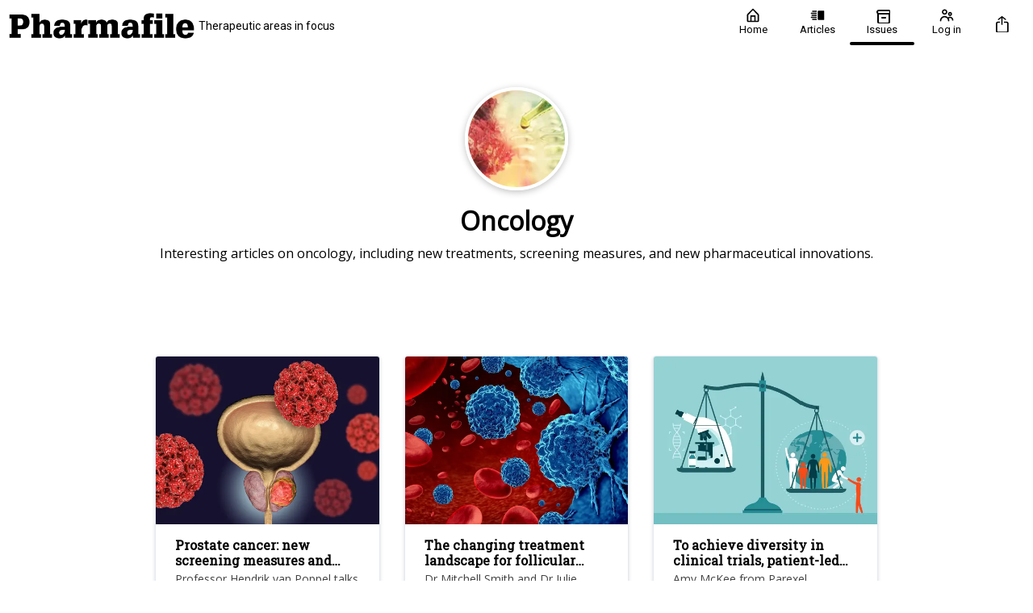

--- FILE ---
content_type: text/html; charset=utf-8
request_url: https://magazine.pharmafile.com/categories/oncology
body_size: 13820
content:
<!DOCTYPE html><html lang="en"><head><link rel="stylesheet" data-href="https://fonts.googleapis.com/css?family=Roboto+Slab%7COpen+Sans%7CRoboto&amp;display=swap" data-optimized-fonts="true"/><title>Editions of Pharmafile</title><link rel="icon" href="https://cdn.magloft.com/pwa-663/pwa/logo/3a135966-5949-4bdd-8a26-75e825872c5a.png"/><link rel="shortcut icon" type="image/x-icon" href="https://cdn.magloft.com/pwa-663/pwa/logo/3a135966-5949-4bdd-8a26-75e825872c5a.png?optimizer=image&amp;format=webp&amp;width=180&amp;aspectRatio=1"/><link rel="apple-touch-icon" sizes="180x180" href="https://cdn.magloft.com/pwa-663/pwa/logo/3a135966-5949-4bdd-8a26-75e825872c5a.png?optimizer=image&amp;format=webp&amp;width=180&amp;aspectRatio=1"/><link rel="canonical" href="/domains/magazine.pharmafile.com/categories/oncology"/><meta name="application-name" content="Editions of Pharmafile"/><meta name="apple-mobile-web-app-capable" content="yes"/><meta name="apple-mobile-web-app-status-bar-style" content="default"/><meta name="apple-mobile-web-app-title" content="Editions of Pharmafile"/><meta name="format-detection" content="telephone=no"/><meta name="mobile-web-app-capable" content="yes"/><meta name="msapplication-TileColor" content="#1976D2"/><meta name="msapplication-tap-highlight" content="no"/><link rel="manifest" href="/manifest.json"/><meta name="twitter:url" content="https://magazine.pharmafile.com"/><meta name="theme-color" content="#1976D2"/><meta name="viewport" content="width=device-width, initial-scale=1"/><meta charSet="utf-8"/><meta itemProp="name" content="Editions of Pharmafile"/><meta itemProp="description" content="Pharmafile includes in depth analysis of therapy areas including: Oncology, Pain Management, Respiratory Diseases, Rare Diseases, Cardiovascular &amp; Metabolic, Neurological Disorders"/><meta name="description" content="Pharmafile includes in depth analysis of therapy areas including: Oncology, Pain Management, Respiratory Diseases, Rare Diseases, Cardiovascular &amp; Metabolic, Neurological Disorders"/><meta itemProp="image" content="https://cdn.magloft.com/pwa-663/seo/image/48839896-f6a6-4404-8744-5e2ef6e70111.png"/><meta property="og:description" content="Pharmafile includes in depth analysis of therapy areas including: Oncology, Pain Management, Respiratory Diseases, Rare Diseases, Cardiovascular &amp; Metabolic, Neurological Disorders"/><meta property="og:title" content="Editions of Pharmafile"/><meta property="og:site_name" content="Editions of Pharmafile"/><meta property="og:image" content="https://cdn.magloft.com/pwa-663/seo/image/48839896-f6a6-4404-8744-5e2ef6e70111.png"/><meta property="og:type" content="website"/><meta name="twitter:card" content="summary_large_image"/><meta name="twitter:title" content="Editions of Pharmafile"/><meta name="twitter:description" content="Pharmafile includes in depth analysis of therapy areas including: Oncology, Pain Management, Respiratory Diseases, Rare Diseases, Cardiovascular &amp; Metabolic, Neurological Disorders"/><meta name="twitter:image" content="https://cdn.magloft.com/pwa-663/seo/image/48839896-f6a6-4404-8744-5e2ef6e70111.png"/><meta name="twitter:site" content="@pharmafocus"/><meta name="twitter:creator" content="@pharmafocus"/><style>html{--heading-font: &quot;Roboto Slab&quot;;--body-font: &quot;Open Sans&quot;;--ui-font: &quot;Roboto&quot;;--top-menu-title-font: &quot;Roboto Slab&quot;;--top-menu-subtitle-font: &quot;Roboto&quot;;--top-menu-items-font: &quot;Roboto&quot;;--footer-menu-title-font: &quot;Roboto Slab&quot;;--footer-menu-items-font: &quot;Roboto&quot;;--background-color: #FFFFFF;--background-color-dark: #808080;--primary-color: #1976D2;--primary-color-dark: #0C3B69;--secondary-color: #795FF4;--secondary-color-dark: #250B9F;--accent-color: #D76FD6;--accent-color-dark: #80237F;--info-color: #41638C;--info-color-dark: #213246;--warning-color: #EF9338;--warning-color-dark: #89490B;--success-color: #20AD27;--success-color-dark: #105714;--danger-color: #DF4241;--danger-color-dark: #7B1515;--top-menu-background-color: #FFFFFF;--top-menu-background-color-dark: #808080;--footer-menu-background-color: #000000;--footer-menu-background-color-dark: #000000;--top-menu-heading-title-color: #000000;--top-menu-heading-title-color-dark: #000000;--top-menu-item-text-color: #000000;--top-menu-item-text-color-dark: #000000;--top-menu-item-icon-color: #000000;--top-menu-item-icon-color-dark: #000000;--navbar-height: 64px; }</style><link rel="stylesheet" data-href="https://use.typekit.net/nat8xfl.css" data-optimized-fonts="true"/><script type="text/javascript" src="https://cdn.jsdelivr.net/npm/cookie-bar/cookiebar-latest.min.js?customize=1&amp;always=1&amp;showNoConsent=1"></script><meta name="google-site-verification" content="1Gr9skOzVfL3FXDYTam8oONdREeoeMCoQWnlojFJHX0"/><style>
#billboard-banner { text-align:center;}
#billboard-banner img {width:100%; max-width:970px; height:auto; position:relative; top:70px;}
</style><meta name="next-head-count" content="39"/><link rel="preconnect" href="https://fonts.googleapis.com"/><link rel="preconnect" href="https://fonts.gstatic.com"/><link rel="preload" href="/_next/static/css/4f76665ea936fdf5.css" as="style"/><link rel="stylesheet" href="/_next/static/css/4f76665ea936fdf5.css" data-n-g=""/><link rel="preload" href="/_next/static/css/fc60a32730c1bd2a.css" as="style"/><link rel="stylesheet" href="/_next/static/css/fc60a32730c1bd2a.css" data-n-p=""/><noscript data-n-css=""></noscript><script defer="" nomodule="" src="/_next/static/chunks/polyfills-c67a75d1b6f99dc8.js"></script><script defer="" src="https://fonts.googleapis.com/css?family=Open+Sans&amp;display=swap" data-nscript="beforeInteractive"></script><script src="/_next/static/chunks/webpack-8d212e281a662933.js" defer=""></script><script src="/_next/static/chunks/framework-73b8966a3c579ab0.js" defer=""></script><script src="/_next/static/chunks/main-34cb81d5753e1fc4.js" defer=""></script><script src="/_next/static/chunks/pages/_app-14d196bd1d61bc3b.js" defer=""></script><script src="/_next/static/chunks/655-d6e1933688b2da2a.js" defer=""></script><script src="/_next/static/chunks/pages/domains/%5Bdomain%5D/categories/%5Bslug%5D-4a71b9d9284e159a.js" defer=""></script><script src="/_next/static/tibTozu-5Z5l5fFNH_x3C/_buildManifest.js" defer=""></script><script src="/_next/static/tibTozu-5Z5l5fFNH_x3C/_ssgManifest.js" defer=""></script><style data-styled="" data-styled-version="5.3.9"></style><link rel="stylesheet" href="https://fonts.googleapis.com/css?family=Roboto+Slab%7COpen+Sans%7CRoboto&display=swap"/><link rel="stylesheet" href="https://use.typekit.net/nat8xfl.css"/></head><body><div id="__next"><div class="Layout_container__gktH6"><div class="Layout_navbar-container__gCfDZ" style="height:64px"><nav class="_wrapper_jbnbd_1"><div class="_container_jbnbd_15"><a class="_navbar-brand_jbnbd_29" aria-label="Pharmafile" href="/"><div class="_navbar-image_jbnbd_40"><img alt="Logo" loading="lazy" decoding="async" data-nimg="fill" class="_image_jbnbd_43" style="position:absolute;height:100%;width:100%;left:0;top:0;right:0;bottom:0;color:transparent" sizes="100vw" srcSet="https://media.magloft.app/pwa-663/pwa/top-menu-icon/5c5d21c9-69bd-4c66-93dd-f0f8bb598a70.png 54w, https://media.magloft.app/pwa-663/pwa/top-menu-icon/5c5d21c9-69bd-4c66-93dd-f0f8bb598a70.png 70w, https://media.magloft.app/pwa-663/pwa/top-menu-icon/5c5d21c9-69bd-4c66-93dd-f0f8bb598a70.png 82w, https://media.magloft.app/pwa-663/pwa/top-menu-icon/5c5d21c9-69bd-4c66-93dd-f0f8bb598a70.png 96w, https://media.magloft.app/pwa-663/pwa/top-menu-icon/5c5d21c9-69bd-4c66-93dd-f0f8bb598a70.png 110w, https://media.magloft.app/pwa-663/pwa/top-menu-icon/5c5d21c9-69bd-4c66-93dd-f0f8bb598a70.png 128w, https://media.magloft.app/pwa-663/pwa/top-menu-icon/5c5d21c9-69bd-4c66-93dd-f0f8bb598a70.png 138w, https://media.magloft.app/pwa-663/pwa/top-menu-icon/5c5d21c9-69bd-4c66-93dd-f0f8bb598a70.png 192w, https://media.magloft.app/pwa-663/pwa/top-menu-icon/5c5d21c9-69bd-4c66-93dd-f0f8bb598a70.png 200w, https://media.magloft.app/pwa-663/pwa/top-menu-icon/5c5d21c9-69bd-4c66-93dd-f0f8bb598a70.png 252w, https://media.magloft.app/pwa-663/pwa/top-menu-icon/5c5d21c9-69bd-4c66-93dd-f0f8bb598a70.png 260w, https://media.magloft.app/pwa-663/pwa/top-menu-icon/5c5d21c9-69bd-4c66-93dd-f0f8bb598a70.png 298w, https://media.magloft.app/pwa-663/pwa/top-menu-icon/5c5d21c9-69bd-4c66-93dd-f0f8bb598a70.png 378w, https://media.magloft.app/pwa-663/pwa/top-menu-icon/5c5d21c9-69bd-4c66-93dd-f0f8bb598a70.png 384w, https://media.magloft.app/pwa-663/pwa/top-menu-icon/5c5d21c9-69bd-4c66-93dd-f0f8bb598a70.png 520w, https://media.magloft.app/pwa-663/pwa/top-menu-icon/5c5d21c9-69bd-4c66-93dd-f0f8bb598a70.png 640w, https://media.magloft.app/pwa-663/pwa/top-menu-icon/5c5d21c9-69bd-4c66-93dd-f0f8bb598a70.png 756w, https://media.magloft.app/pwa-663/pwa/top-menu-icon/5c5d21c9-69bd-4c66-93dd-f0f8bb598a70.png 828w, https://media.magloft.app/pwa-663/pwa/top-menu-icon/5c5d21c9-69bd-4c66-93dd-f0f8bb598a70.png 1080w, https://media.magloft.app/pwa-663/pwa/top-menu-icon/5c5d21c9-69bd-4c66-93dd-f0f8bb598a70.png 1200w, https://media.magloft.app/pwa-663/pwa/top-menu-icon/5c5d21c9-69bd-4c66-93dd-f0f8bb598a70.png 1920w, https://media.magloft.app/pwa-663/pwa/top-menu-icon/5c5d21c9-69bd-4c66-93dd-f0f8bb598a70.png 2048w" src="https://media.magloft.app/pwa-663/pwa/top-menu-icon/5c5d21c9-69bd-4c66-93dd-f0f8bb598a70.png"/></div><div class="_navbar-title_jbnbd_58 _navbar-title-hide_jbnbd_101"><span>Therapeutic areas in focus</span></div></a><div id="navbar-children-container" class="_navbar-children_jbnbd_116"><div class="_menu_1jhrl_1"><div class="_menu-wrapper_1jhrl_22"><div class="_menu-items_1jhrl_38"><a class="_menu-item_1jhrl_38" href="/"><div class="_menu-home_1vo1t_255 _menu-item-icon_1jhrl_97 _icon_1vo1t_1 icon"></div><div class="_menu-item-title_1jhrl_88">Home</div><div class="_indicator_1jhrl_63"></div></a><a class="_menu-item_1jhrl_38" href="/articles"><div class="_menu-articles_1vo1t_259 _menu-item-icon_1jhrl_97 _icon_1vo1t_1 icon"></div><div class="_menu-item-title_1jhrl_88">Articles</div><div class="_indicator_1jhrl_63"></div></a><a class="_menu-item_1jhrl_38 _active_1jhrl_70" href="/collections"><div class="_menu-issues_1vo1t_263 _menu-item-icon_1jhrl_97 _icon_1vo1t_1 icon"></div><div class="_menu-item-title_1jhrl_88">Issues</div><div class="_indicator_1jhrl_63 _active_1jhrl_70"></div></a><a class="_menu-item_1jhrl_38" href="/account/login"><div class="_menu-account_1vo1t_411 _menu-item-icon_1jhrl_97 _icon_1vo1t_1 icon"></div><div class="_menu-item-title_1jhrl_88">Log in</div><div class="_indicator_1jhrl_63"></div></a></div></div></div></div><div id="navbar-suffix" class="_navbar-suffix_jbnbd_108"><div class="Layout_menu-actions__vsDbI"><div class="Layout_install-button__FBfSr"><div class="Tooltip_tooltip__98Sw9"></div><button class="_button_19h3g_1 _text_19h3g_12 _medium_19h3g_38 _secondary_19h3g_22" type="button" style="color:var(--top-menu-item-icon-color, var(--background-color))" role="button" aria-label="Search" aria-labelledby="labeldiv" title="Search"><div class="_action-search_1vo1t_15 _icon-button_19h3g_19 _icon_1vo1t_1 icon" style="background-color:var(--top-menu-item-icon-color, var(--background-color))"></div></button></div></div></div></div></nav></div><div class="Layout_main__evUHx"><div class="Layout_spacer__qTBD3" style="height:64px"></div><div class="_slug__wrapper__ruU0S"><div class="_slug__category-header__7cydo"><img alt="Category Cover" loading="lazy" width="128" height="128" decoding="async" data-nimg="1" class="_slug__category-image___YpSr" style="color:transparent;background-size:cover;background-position:50% 50%;background-repeat:no-repeat;background-image:url(&quot;data:image/svg+xml;charset=utf-8,%3Csvg xmlns=&#x27;http%3A//www.w3.org/2000/svg&#x27; viewBox=&#x27;0 0 128 128&#x27;%3E%3Cfilter id=&#x27;b&#x27; color-interpolation-filters=&#x27;sRGB&#x27;%3E%3CfeGaussianBlur stdDeviation=&#x27;20&#x27;/%3E%3C/filter%3E%3Cimage preserveAspectRatio=&#x27;none&#x27; filter=&#x27;url(%23b)&#x27; x=&#x27;0&#x27; y=&#x27;0&#x27; height=&#x27;100%25&#x27; width=&#x27;100%25&#x27; href=&#x27;[data-uri]&#x27;/%3E%3C/svg%3E&quot;)" srcSet="https://media.magloft.app/pwa-663/category/image/253ea686-a135-4a29-b1a2-f8a0b400a4f5.jpg?optimizer=image&amp;format=webp&amp;width=128&amp;aspectRatio=1 1x, https://media.magloft.app/pwa-663/category/image/253ea686-a135-4a29-b1a2-f8a0b400a4f5.jpg?optimizer=image&amp;format=webp&amp;width=256&amp;aspectRatio=1 2x" src="https://media.magloft.app/pwa-663/category/image/253ea686-a135-4a29-b1a2-f8a0b400a4f5.jpg?optimizer=image&amp;format=webp&amp;width=256&amp;aspectRatio=1"/><h2>Oncology</h2><p>Interesting articles on oncology, including new treatments, screening measures, and new pharmaceutical innovations. </p></div><div class="ArticleList_wrapper__T0ntw"><div class="infinite-scroll-component__outerdiv"><div class="infinite-scroll-component " style="height:auto;overflow:visible;-webkit-overflow-scrolling:touch"><div class="ArticleList_container__ln6vK"><a class="_card_n1ew6_1" href="/articles/prostate-cancer-new-screening-measures-and-decreasing-mortality"><div class="_card-header_n1ew6_50"><img alt="article-item" loading="lazy" width="86" height="64.5" decoding="async" data-nimg="1" style="color:transparent;width:100%;height:auto;background-size:cover;background-position:50% 50%;background-repeat:no-repeat;background-image:url(&quot;data:image/svg+xml;charset=utf-8,%3Csvg xmlns=&#x27;http%3A//www.w3.org/2000/svg&#x27; viewBox=&#x27;0 0 86 64.5&#x27;%3E%3Cfilter id=&#x27;b&#x27; color-interpolation-filters=&#x27;sRGB&#x27;%3E%3CfeGaussianBlur stdDeviation=&#x27;20&#x27;/%3E%3C/filter%3E%3Cimage preserveAspectRatio=&#x27;none&#x27; filter=&#x27;url(%23b)&#x27; x=&#x27;0&#x27; y=&#x27;0&#x27; height=&#x27;100%25&#x27; width=&#x27;100%25&#x27; href=&#x27;[data-uri]&#x27;/%3E%3C/svg%3E&quot;)" sizes="(min-width: 874px) 38vw, (min-width: 720px) 44vw, (min-width: 601px) 19vw, 10vw" srcSet="https://media.magloft.app/pdf-import/921/images/img_33-1.jpg?optimizer=image&amp;format=webp&amp;aspectRatio=1.33&amp;width=16 16w, https://media.magloft.app/pdf-import/921/images/img_33-1.jpg?optimizer=image&amp;format=webp&amp;aspectRatio=1.33&amp;width=32 32w, https://media.magloft.app/pdf-import/921/images/img_33-1.jpg?optimizer=image&amp;format=webp&amp;aspectRatio=1.33&amp;width=48 48w, https://media.magloft.app/pdf-import/921/images/img_33-1.jpg?optimizer=image&amp;format=webp&amp;aspectRatio=1.33&amp;width=54 54w, https://media.magloft.app/pdf-import/921/images/img_33-1.jpg?optimizer=image&amp;format=webp&amp;aspectRatio=1.33&amp;width=64 64w, https://media.magloft.app/pdf-import/921/images/img_33-1.jpg?optimizer=image&amp;format=webp&amp;aspectRatio=1.33&amp;width=70 70w, https://media.magloft.app/pdf-import/921/images/img_33-1.jpg?optimizer=image&amp;format=webp&amp;aspectRatio=1.33&amp;width=82 82w, https://media.magloft.app/pdf-import/921/images/img_33-1.jpg?optimizer=image&amp;format=webp&amp;aspectRatio=1.33&amp;width=96 96w, https://media.magloft.app/pdf-import/921/images/img_33-1.jpg?optimizer=image&amp;format=webp&amp;aspectRatio=1.33&amp;width=96 96w, https://media.magloft.app/pdf-import/921/images/img_33-1.jpg?optimizer=image&amp;format=webp&amp;aspectRatio=1.33&amp;width=110 110w, https://media.magloft.app/pdf-import/921/images/img_33-1.jpg?optimizer=image&amp;format=webp&amp;aspectRatio=1.33&amp;width=128 128w, https://media.magloft.app/pdf-import/921/images/img_33-1.jpg?optimizer=image&amp;format=webp&amp;aspectRatio=1.33&amp;width=128 128w, https://media.magloft.app/pdf-import/921/images/img_33-1.jpg?optimizer=image&amp;format=webp&amp;aspectRatio=1.33&amp;width=138 138w, https://media.magloft.app/pdf-import/921/images/img_33-1.jpg?optimizer=image&amp;format=webp&amp;aspectRatio=1.33&amp;width=192 192w, https://media.magloft.app/pdf-import/921/images/img_33-1.jpg?optimizer=image&amp;format=webp&amp;aspectRatio=1.33&amp;width=200 200w, https://media.magloft.app/pdf-import/921/images/img_33-1.jpg?optimizer=image&amp;format=webp&amp;aspectRatio=1.33&amp;width=252 252w, https://media.magloft.app/pdf-import/921/images/img_33-1.jpg?optimizer=image&amp;format=webp&amp;aspectRatio=1.33&amp;width=256 256w, https://media.magloft.app/pdf-import/921/images/img_33-1.jpg?optimizer=image&amp;format=webp&amp;aspectRatio=1.33&amp;width=260 260w, https://media.magloft.app/pdf-import/921/images/img_33-1.jpg?optimizer=image&amp;format=webp&amp;aspectRatio=1.33&amp;width=298 298w, https://media.magloft.app/pdf-import/921/images/img_33-1.jpg?optimizer=image&amp;format=webp&amp;aspectRatio=1.33&amp;width=378 378w, https://media.magloft.app/pdf-import/921/images/img_33-1.jpg?optimizer=image&amp;format=webp&amp;aspectRatio=1.33&amp;width=384 384w, https://media.magloft.app/pdf-import/921/images/img_33-1.jpg?optimizer=image&amp;format=webp&amp;aspectRatio=1.33&amp;width=384 384w, https://media.magloft.app/pdf-import/921/images/img_33-1.jpg?optimizer=image&amp;format=webp&amp;aspectRatio=1.33&amp;width=520 520w, https://media.magloft.app/pdf-import/921/images/img_33-1.jpg?optimizer=image&amp;format=webp&amp;aspectRatio=1.33&amp;width=640 640w, https://media.magloft.app/pdf-import/921/images/img_33-1.jpg?optimizer=image&amp;format=webp&amp;aspectRatio=1.33&amp;width=756 756w, https://media.magloft.app/pdf-import/921/images/img_33-1.jpg?optimizer=image&amp;format=webp&amp;aspectRatio=1.33&amp;width=828 828w, https://media.magloft.app/pdf-import/921/images/img_33-1.jpg?optimizer=image&amp;format=webp&amp;aspectRatio=1.33&amp;width=1080 1080w, https://media.magloft.app/pdf-import/921/images/img_33-1.jpg?optimizer=image&amp;format=webp&amp;aspectRatio=1.33&amp;width=1200 1200w, https://media.magloft.app/pdf-import/921/images/img_33-1.jpg?optimizer=image&amp;format=webp&amp;aspectRatio=1.33&amp;width=1920 1920w, https://media.magloft.app/pdf-import/921/images/img_33-1.jpg?optimizer=image&amp;format=webp&amp;aspectRatio=1.33&amp;width=2048 2048w" src="https://media.magloft.app/pdf-import/921/images/img_33-1.jpg?optimizer=image&amp;format=webp&amp;aspectRatio=1.33&amp;width=2048"/></div><div class="_card-body_n1ew6_86"><span class="_card-title_n1ew6_103">Prostate cancer: new screening measures and decreasing mortality rates</span><p class="">Professor Hendrik van Poppel talks to Pharmafile about new campaigns to improve prostate cancer screening, the current standard-of-care treatments and what obstacles still need to be addressed in treatment</p><div class="_card-date_n1ew6_142">1 October 2023<span class="_category-chip_n1ew6_155" style="background-color:#444444">Oncology</span></div></div><div class="_card-footer_n1ew6_162"><button class="_button_19h3g_1 _text_19h3g_12 _medium_19h3g_38 _secondary_19h3g_22" type="button">Read More</button></div></a><a class="_card_n1ew6_1" href="/articles/the-changing-treatment-landscape-for-follicular-lymphoma"><div class="_card-header_n1ew6_50"><img alt="article-item" loading="lazy" width="86" height="64.5" decoding="async" data-nimg="1" style="color:transparent;width:100%;height:auto;background-size:cover;background-position:50% 50%;background-repeat:no-repeat;background-image:url(&quot;data:image/svg+xml;charset=utf-8,%3Csvg xmlns=&#x27;http%3A//www.w3.org/2000/svg&#x27; viewBox=&#x27;0 0 86 64.5&#x27;%3E%3Cfilter id=&#x27;b&#x27; color-interpolation-filters=&#x27;sRGB&#x27;%3E%3CfeGaussianBlur stdDeviation=&#x27;20&#x27;/%3E%3C/filter%3E%3Cimage preserveAspectRatio=&#x27;none&#x27; filter=&#x27;url(%23b)&#x27; x=&#x27;0&#x27; y=&#x27;0&#x27; height=&#x27;100%25&#x27; width=&#x27;100%25&#x27; href=&#x27;[data-uri]&#x27;/%3E%3C/svg%3E&quot;)" sizes="(min-width: 874px) 38vw, (min-width: 720px) 44vw, (min-width: 601px) 19vw, 10vw" srcSet="https://media.magloft.app/pdf-import/921/images/img_31-1.jpg?optimizer=image&amp;format=webp&amp;aspectRatio=1.33&amp;width=16 16w, https://media.magloft.app/pdf-import/921/images/img_31-1.jpg?optimizer=image&amp;format=webp&amp;aspectRatio=1.33&amp;width=32 32w, https://media.magloft.app/pdf-import/921/images/img_31-1.jpg?optimizer=image&amp;format=webp&amp;aspectRatio=1.33&amp;width=48 48w, https://media.magloft.app/pdf-import/921/images/img_31-1.jpg?optimizer=image&amp;format=webp&amp;aspectRatio=1.33&amp;width=54 54w, https://media.magloft.app/pdf-import/921/images/img_31-1.jpg?optimizer=image&amp;format=webp&amp;aspectRatio=1.33&amp;width=64 64w, https://media.magloft.app/pdf-import/921/images/img_31-1.jpg?optimizer=image&amp;format=webp&amp;aspectRatio=1.33&amp;width=70 70w, https://media.magloft.app/pdf-import/921/images/img_31-1.jpg?optimizer=image&amp;format=webp&amp;aspectRatio=1.33&amp;width=82 82w, https://media.magloft.app/pdf-import/921/images/img_31-1.jpg?optimizer=image&amp;format=webp&amp;aspectRatio=1.33&amp;width=96 96w, https://media.magloft.app/pdf-import/921/images/img_31-1.jpg?optimizer=image&amp;format=webp&amp;aspectRatio=1.33&amp;width=96 96w, https://media.magloft.app/pdf-import/921/images/img_31-1.jpg?optimizer=image&amp;format=webp&amp;aspectRatio=1.33&amp;width=110 110w, https://media.magloft.app/pdf-import/921/images/img_31-1.jpg?optimizer=image&amp;format=webp&amp;aspectRatio=1.33&amp;width=128 128w, https://media.magloft.app/pdf-import/921/images/img_31-1.jpg?optimizer=image&amp;format=webp&amp;aspectRatio=1.33&amp;width=128 128w, https://media.magloft.app/pdf-import/921/images/img_31-1.jpg?optimizer=image&amp;format=webp&amp;aspectRatio=1.33&amp;width=138 138w, https://media.magloft.app/pdf-import/921/images/img_31-1.jpg?optimizer=image&amp;format=webp&amp;aspectRatio=1.33&amp;width=192 192w, https://media.magloft.app/pdf-import/921/images/img_31-1.jpg?optimizer=image&amp;format=webp&amp;aspectRatio=1.33&amp;width=200 200w, https://media.magloft.app/pdf-import/921/images/img_31-1.jpg?optimizer=image&amp;format=webp&amp;aspectRatio=1.33&amp;width=252 252w, https://media.magloft.app/pdf-import/921/images/img_31-1.jpg?optimizer=image&amp;format=webp&amp;aspectRatio=1.33&amp;width=256 256w, https://media.magloft.app/pdf-import/921/images/img_31-1.jpg?optimizer=image&amp;format=webp&amp;aspectRatio=1.33&amp;width=260 260w, https://media.magloft.app/pdf-import/921/images/img_31-1.jpg?optimizer=image&amp;format=webp&amp;aspectRatio=1.33&amp;width=298 298w, https://media.magloft.app/pdf-import/921/images/img_31-1.jpg?optimizer=image&amp;format=webp&amp;aspectRatio=1.33&amp;width=378 378w, https://media.magloft.app/pdf-import/921/images/img_31-1.jpg?optimizer=image&amp;format=webp&amp;aspectRatio=1.33&amp;width=384 384w, https://media.magloft.app/pdf-import/921/images/img_31-1.jpg?optimizer=image&amp;format=webp&amp;aspectRatio=1.33&amp;width=384 384w, https://media.magloft.app/pdf-import/921/images/img_31-1.jpg?optimizer=image&amp;format=webp&amp;aspectRatio=1.33&amp;width=520 520w, https://media.magloft.app/pdf-import/921/images/img_31-1.jpg?optimizer=image&amp;format=webp&amp;aspectRatio=1.33&amp;width=640 640w, https://media.magloft.app/pdf-import/921/images/img_31-1.jpg?optimizer=image&amp;format=webp&amp;aspectRatio=1.33&amp;width=756 756w, https://media.magloft.app/pdf-import/921/images/img_31-1.jpg?optimizer=image&amp;format=webp&amp;aspectRatio=1.33&amp;width=828 828w, https://media.magloft.app/pdf-import/921/images/img_31-1.jpg?optimizer=image&amp;format=webp&amp;aspectRatio=1.33&amp;width=1080 1080w, https://media.magloft.app/pdf-import/921/images/img_31-1.jpg?optimizer=image&amp;format=webp&amp;aspectRatio=1.33&amp;width=1200 1200w, https://media.magloft.app/pdf-import/921/images/img_31-1.jpg?optimizer=image&amp;format=webp&amp;aspectRatio=1.33&amp;width=1920 1920w, https://media.magloft.app/pdf-import/921/images/img_31-1.jpg?optimizer=image&amp;format=webp&amp;aspectRatio=1.33&amp;width=2048 2048w" src="https://media.magloft.app/pdf-import/921/images/img_31-1.jpg?optimizer=image&amp;format=webp&amp;aspectRatio=1.33&amp;width=2048"/></div><div class="_card-body_n1ew6_86"><span class="_card-title_n1ew6_103">The changing treatment landscape for follicular lymphoma</span><p class="">Dr Mitchell Smith and Dr Julie Dodds tell Pharmafile about recent R&amp;D in the field of blood cancers including follicular lymphoma</p><div class="_card-date_n1ew6_142">1 October 2023<span class="_category-chip_n1ew6_155" style="background-color:#444444">Oncology</span></div></div><div class="_card-footer_n1ew6_162"><button class="_button_19h3g_1 _text_19h3g_12 _medium_19h3g_38 _secondary_19h3g_22" type="button">Read More</button></div></a><a class="_card_n1ew6_1" href="/articles/to-achieve-diversity-in-clinical-trials-patient-led-drug-develo"><div class="_card-header_n1ew6_50"><img alt="article-item" loading="lazy" width="86" height="64.5" decoding="async" data-nimg="1" style="color:transparent;width:100%;height:auto;background-size:cover;background-position:50% 50%;background-repeat:no-repeat;background-image:url(&quot;data:image/svg+xml;charset=utf-8,%3Csvg xmlns=&#x27;http%3A//www.w3.org/2000/svg&#x27; viewBox=&#x27;0 0 86 64.5&#x27;%3E%3Cfilter id=&#x27;b&#x27; color-interpolation-filters=&#x27;sRGB&#x27;%3E%3CfeGaussianBlur stdDeviation=&#x27;20&#x27;/%3E%3C/filter%3E%3Cimage preserveAspectRatio=&#x27;none&#x27; filter=&#x27;url(%23b)&#x27; x=&#x27;0&#x27; y=&#x27;0&#x27; height=&#x27;100%25&#x27; width=&#x27;100%25&#x27; href=&#x27;[data-uri]&#x27;/%3E%3C/svg%3E&quot;)" sizes="(min-width: 874px) 38vw, (min-width: 720px) 44vw, (min-width: 601px) 19vw, 10vw" srcSet="https://media.magloft.app/pdf-import/921/images/img_28-2.jpg?optimizer=image&amp;format=webp&amp;aspectRatio=1.33&amp;width=16 16w, https://media.magloft.app/pdf-import/921/images/img_28-2.jpg?optimizer=image&amp;format=webp&amp;aspectRatio=1.33&amp;width=32 32w, https://media.magloft.app/pdf-import/921/images/img_28-2.jpg?optimizer=image&amp;format=webp&amp;aspectRatio=1.33&amp;width=48 48w, https://media.magloft.app/pdf-import/921/images/img_28-2.jpg?optimizer=image&amp;format=webp&amp;aspectRatio=1.33&amp;width=54 54w, https://media.magloft.app/pdf-import/921/images/img_28-2.jpg?optimizer=image&amp;format=webp&amp;aspectRatio=1.33&amp;width=64 64w, https://media.magloft.app/pdf-import/921/images/img_28-2.jpg?optimizer=image&amp;format=webp&amp;aspectRatio=1.33&amp;width=70 70w, https://media.magloft.app/pdf-import/921/images/img_28-2.jpg?optimizer=image&amp;format=webp&amp;aspectRatio=1.33&amp;width=82 82w, https://media.magloft.app/pdf-import/921/images/img_28-2.jpg?optimizer=image&amp;format=webp&amp;aspectRatio=1.33&amp;width=96 96w, https://media.magloft.app/pdf-import/921/images/img_28-2.jpg?optimizer=image&amp;format=webp&amp;aspectRatio=1.33&amp;width=96 96w, https://media.magloft.app/pdf-import/921/images/img_28-2.jpg?optimizer=image&amp;format=webp&amp;aspectRatio=1.33&amp;width=110 110w, https://media.magloft.app/pdf-import/921/images/img_28-2.jpg?optimizer=image&amp;format=webp&amp;aspectRatio=1.33&amp;width=128 128w, https://media.magloft.app/pdf-import/921/images/img_28-2.jpg?optimizer=image&amp;format=webp&amp;aspectRatio=1.33&amp;width=128 128w, https://media.magloft.app/pdf-import/921/images/img_28-2.jpg?optimizer=image&amp;format=webp&amp;aspectRatio=1.33&amp;width=138 138w, https://media.magloft.app/pdf-import/921/images/img_28-2.jpg?optimizer=image&amp;format=webp&amp;aspectRatio=1.33&amp;width=192 192w, https://media.magloft.app/pdf-import/921/images/img_28-2.jpg?optimizer=image&amp;format=webp&amp;aspectRatio=1.33&amp;width=200 200w, https://media.magloft.app/pdf-import/921/images/img_28-2.jpg?optimizer=image&amp;format=webp&amp;aspectRatio=1.33&amp;width=252 252w, https://media.magloft.app/pdf-import/921/images/img_28-2.jpg?optimizer=image&amp;format=webp&amp;aspectRatio=1.33&amp;width=256 256w, https://media.magloft.app/pdf-import/921/images/img_28-2.jpg?optimizer=image&amp;format=webp&amp;aspectRatio=1.33&amp;width=260 260w, https://media.magloft.app/pdf-import/921/images/img_28-2.jpg?optimizer=image&amp;format=webp&amp;aspectRatio=1.33&amp;width=298 298w, https://media.magloft.app/pdf-import/921/images/img_28-2.jpg?optimizer=image&amp;format=webp&amp;aspectRatio=1.33&amp;width=378 378w, https://media.magloft.app/pdf-import/921/images/img_28-2.jpg?optimizer=image&amp;format=webp&amp;aspectRatio=1.33&amp;width=384 384w, https://media.magloft.app/pdf-import/921/images/img_28-2.jpg?optimizer=image&amp;format=webp&amp;aspectRatio=1.33&amp;width=384 384w, https://media.magloft.app/pdf-import/921/images/img_28-2.jpg?optimizer=image&amp;format=webp&amp;aspectRatio=1.33&amp;width=520 520w, https://media.magloft.app/pdf-import/921/images/img_28-2.jpg?optimizer=image&amp;format=webp&amp;aspectRatio=1.33&amp;width=640 640w, https://media.magloft.app/pdf-import/921/images/img_28-2.jpg?optimizer=image&amp;format=webp&amp;aspectRatio=1.33&amp;width=756 756w, https://media.magloft.app/pdf-import/921/images/img_28-2.jpg?optimizer=image&amp;format=webp&amp;aspectRatio=1.33&amp;width=828 828w, https://media.magloft.app/pdf-import/921/images/img_28-2.jpg?optimizer=image&amp;format=webp&amp;aspectRatio=1.33&amp;width=1080 1080w, https://media.magloft.app/pdf-import/921/images/img_28-2.jpg?optimizer=image&amp;format=webp&amp;aspectRatio=1.33&amp;width=1200 1200w, https://media.magloft.app/pdf-import/921/images/img_28-2.jpg?optimizer=image&amp;format=webp&amp;aspectRatio=1.33&amp;width=1920 1920w, https://media.magloft.app/pdf-import/921/images/img_28-2.jpg?optimizer=image&amp;format=webp&amp;aspectRatio=1.33&amp;width=2048 2048w" src="https://media.magloft.app/pdf-import/921/images/img_28-2.jpg?optimizer=image&amp;format=webp&amp;aspectRatio=1.33&amp;width=2048"/></div><div class="_card-body_n1ew6_86"><span class="_card-title_n1ew6_103">To achieve diversity in clinical trials, patient-led drug development is key</span><p class="">Amy McKee from Parexel considers the need for diversity in oncology clinical trials in order to fully realise the potential of personalised medicine</p><div class="_card-date_n1ew6_142">1 October 2023<span class="_category-chip_n1ew6_155" style="background-color:#444444">Oncology</span></div></div><div class="_card-footer_n1ew6_162"><button class="_button_19h3g_1 _text_19h3g_12 _medium_19h3g_38 _secondary_19h3g_22" type="button">Read More</button></div></a><a class="_card_n1ew6_1" href="/articles/repairing-not-destroying-the-future-of-targeted-cancer-drug-des"><div class="_card-header_n1ew6_50"><img alt="article-item" loading="lazy" width="86" height="64.5" decoding="async" data-nimg="1" style="color:transparent;width:100%;height:auto;background-size:cover;background-position:50% 50%;background-repeat:no-repeat;background-image:url(&quot;data:image/svg+xml;charset=utf-8,%3Csvg xmlns=&#x27;http%3A//www.w3.org/2000/svg&#x27; viewBox=&#x27;0 0 86 64.5&#x27;%3E%3Cfilter id=&#x27;b&#x27; color-interpolation-filters=&#x27;sRGB&#x27;%3E%3CfeGaussianBlur stdDeviation=&#x27;20&#x27;/%3E%3C/filter%3E%3Cimage preserveAspectRatio=&#x27;none&#x27; filter=&#x27;url(%23b)&#x27; x=&#x27;0&#x27; y=&#x27;0&#x27; height=&#x27;100%25&#x27; width=&#x27;100%25&#x27; href=&#x27;[data-uri]&#x27;/%3E%3C/svg%3E&quot;)" sizes="(min-width: 874px) 38vw, (min-width: 720px) 44vw, (min-width: 601px) 19vw, 10vw" srcSet="https://media.magloft.app/pdf-import/921/images/img_26-1.jpg?optimizer=image&amp;format=webp&amp;aspectRatio=1.33&amp;width=16 16w, https://media.magloft.app/pdf-import/921/images/img_26-1.jpg?optimizer=image&amp;format=webp&amp;aspectRatio=1.33&amp;width=32 32w, https://media.magloft.app/pdf-import/921/images/img_26-1.jpg?optimizer=image&amp;format=webp&amp;aspectRatio=1.33&amp;width=48 48w, https://media.magloft.app/pdf-import/921/images/img_26-1.jpg?optimizer=image&amp;format=webp&amp;aspectRatio=1.33&amp;width=54 54w, https://media.magloft.app/pdf-import/921/images/img_26-1.jpg?optimizer=image&amp;format=webp&amp;aspectRatio=1.33&amp;width=64 64w, https://media.magloft.app/pdf-import/921/images/img_26-1.jpg?optimizer=image&amp;format=webp&amp;aspectRatio=1.33&amp;width=70 70w, https://media.magloft.app/pdf-import/921/images/img_26-1.jpg?optimizer=image&amp;format=webp&amp;aspectRatio=1.33&amp;width=82 82w, https://media.magloft.app/pdf-import/921/images/img_26-1.jpg?optimizer=image&amp;format=webp&amp;aspectRatio=1.33&amp;width=96 96w, https://media.magloft.app/pdf-import/921/images/img_26-1.jpg?optimizer=image&amp;format=webp&amp;aspectRatio=1.33&amp;width=96 96w, https://media.magloft.app/pdf-import/921/images/img_26-1.jpg?optimizer=image&amp;format=webp&amp;aspectRatio=1.33&amp;width=110 110w, https://media.magloft.app/pdf-import/921/images/img_26-1.jpg?optimizer=image&amp;format=webp&amp;aspectRatio=1.33&amp;width=128 128w, https://media.magloft.app/pdf-import/921/images/img_26-1.jpg?optimizer=image&amp;format=webp&amp;aspectRatio=1.33&amp;width=128 128w, https://media.magloft.app/pdf-import/921/images/img_26-1.jpg?optimizer=image&amp;format=webp&amp;aspectRatio=1.33&amp;width=138 138w, https://media.magloft.app/pdf-import/921/images/img_26-1.jpg?optimizer=image&amp;format=webp&amp;aspectRatio=1.33&amp;width=192 192w, https://media.magloft.app/pdf-import/921/images/img_26-1.jpg?optimizer=image&amp;format=webp&amp;aspectRatio=1.33&amp;width=200 200w, https://media.magloft.app/pdf-import/921/images/img_26-1.jpg?optimizer=image&amp;format=webp&amp;aspectRatio=1.33&amp;width=252 252w, https://media.magloft.app/pdf-import/921/images/img_26-1.jpg?optimizer=image&amp;format=webp&amp;aspectRatio=1.33&amp;width=256 256w, https://media.magloft.app/pdf-import/921/images/img_26-1.jpg?optimizer=image&amp;format=webp&amp;aspectRatio=1.33&amp;width=260 260w, https://media.magloft.app/pdf-import/921/images/img_26-1.jpg?optimizer=image&amp;format=webp&amp;aspectRatio=1.33&amp;width=298 298w, https://media.magloft.app/pdf-import/921/images/img_26-1.jpg?optimizer=image&amp;format=webp&amp;aspectRatio=1.33&amp;width=378 378w, https://media.magloft.app/pdf-import/921/images/img_26-1.jpg?optimizer=image&amp;format=webp&amp;aspectRatio=1.33&amp;width=384 384w, https://media.magloft.app/pdf-import/921/images/img_26-1.jpg?optimizer=image&amp;format=webp&amp;aspectRatio=1.33&amp;width=384 384w, https://media.magloft.app/pdf-import/921/images/img_26-1.jpg?optimizer=image&amp;format=webp&amp;aspectRatio=1.33&amp;width=520 520w, https://media.magloft.app/pdf-import/921/images/img_26-1.jpg?optimizer=image&amp;format=webp&amp;aspectRatio=1.33&amp;width=640 640w, https://media.magloft.app/pdf-import/921/images/img_26-1.jpg?optimizer=image&amp;format=webp&amp;aspectRatio=1.33&amp;width=756 756w, https://media.magloft.app/pdf-import/921/images/img_26-1.jpg?optimizer=image&amp;format=webp&amp;aspectRatio=1.33&amp;width=828 828w, https://media.magloft.app/pdf-import/921/images/img_26-1.jpg?optimizer=image&amp;format=webp&amp;aspectRatio=1.33&amp;width=1080 1080w, https://media.magloft.app/pdf-import/921/images/img_26-1.jpg?optimizer=image&amp;format=webp&amp;aspectRatio=1.33&amp;width=1200 1200w, https://media.magloft.app/pdf-import/921/images/img_26-1.jpg?optimizer=image&amp;format=webp&amp;aspectRatio=1.33&amp;width=1920 1920w, https://media.magloft.app/pdf-import/921/images/img_26-1.jpg?optimizer=image&amp;format=webp&amp;aspectRatio=1.33&amp;width=2048 2048w" src="https://media.magloft.app/pdf-import/921/images/img_26-1.jpg?optimizer=image&amp;format=webp&amp;aspectRatio=1.33&amp;width=2048"/></div><div class="_card-body_n1ew6_86"><span class="_card-title_n1ew6_103">Repairing not destroying: the future of targeted cancer drug design</span><p class="">Lukasz Jaremko from King Abdullah University of Science and Technology, Saudi Arabia explains how using nuclear magnetic resonance to study the dynamics of epigenetic targets may enable drug development that does not kill but resets cancer cells to a benign state</p><div class="_card-date_n1ew6_142">1 October 2023<span class="_category-chip_n1ew6_155" style="background-color:#444444">Oncology</span></div></div><div class="_card-footer_n1ew6_162"><button class="_button_19h3g_1 _text_19h3g_12 _medium_19h3g_38 _secondary_19h3g_22" type="button">Read More</button></div></a><a class="_card_n1ew6_1" href="/articles/the-ai-frontier-transforming-immunotherapy-with-intelligent-dru"><div class="_card-header_n1ew6_50"><img alt="article-item" loading="lazy" width="86" height="64.5" decoding="async" data-nimg="1" style="color:transparent;width:100%;height:auto;background-size:cover;background-position:50% 50%;background-repeat:no-repeat;background-image:url(&quot;data:image/svg+xml;charset=utf-8,%3Csvg xmlns=&#x27;http%3A//www.w3.org/2000/svg&#x27; viewBox=&#x27;0 0 86 64.5&#x27;%3E%3Cfilter id=&#x27;b&#x27; color-interpolation-filters=&#x27;sRGB&#x27;%3E%3CfeGaussianBlur stdDeviation=&#x27;20&#x27;/%3E%3C/filter%3E%3Cimage preserveAspectRatio=&#x27;none&#x27; filter=&#x27;url(%23b)&#x27; x=&#x27;0&#x27; y=&#x27;0&#x27; height=&#x27;100%25&#x27; width=&#x27;100%25&#x27; href=&#x27;[data-uri]&#x27;/%3E%3C/svg%3E&quot;)" sizes="(min-width: 874px) 38vw, (min-width: 720px) 44vw, (min-width: 601px) 19vw, 10vw" srcSet="https://media.magloft.app/pdf-import/921/images/img_22-3.jpg?optimizer=image&amp;format=webp&amp;aspectRatio=1.33&amp;width=16 16w, https://media.magloft.app/pdf-import/921/images/img_22-3.jpg?optimizer=image&amp;format=webp&amp;aspectRatio=1.33&amp;width=32 32w, https://media.magloft.app/pdf-import/921/images/img_22-3.jpg?optimizer=image&amp;format=webp&amp;aspectRatio=1.33&amp;width=48 48w, https://media.magloft.app/pdf-import/921/images/img_22-3.jpg?optimizer=image&amp;format=webp&amp;aspectRatio=1.33&amp;width=54 54w, https://media.magloft.app/pdf-import/921/images/img_22-3.jpg?optimizer=image&amp;format=webp&amp;aspectRatio=1.33&amp;width=64 64w, https://media.magloft.app/pdf-import/921/images/img_22-3.jpg?optimizer=image&amp;format=webp&amp;aspectRatio=1.33&amp;width=70 70w, https://media.magloft.app/pdf-import/921/images/img_22-3.jpg?optimizer=image&amp;format=webp&amp;aspectRatio=1.33&amp;width=82 82w, https://media.magloft.app/pdf-import/921/images/img_22-3.jpg?optimizer=image&amp;format=webp&amp;aspectRatio=1.33&amp;width=96 96w, https://media.magloft.app/pdf-import/921/images/img_22-3.jpg?optimizer=image&amp;format=webp&amp;aspectRatio=1.33&amp;width=96 96w, https://media.magloft.app/pdf-import/921/images/img_22-3.jpg?optimizer=image&amp;format=webp&amp;aspectRatio=1.33&amp;width=110 110w, https://media.magloft.app/pdf-import/921/images/img_22-3.jpg?optimizer=image&amp;format=webp&amp;aspectRatio=1.33&amp;width=128 128w, https://media.magloft.app/pdf-import/921/images/img_22-3.jpg?optimizer=image&amp;format=webp&amp;aspectRatio=1.33&amp;width=128 128w, https://media.magloft.app/pdf-import/921/images/img_22-3.jpg?optimizer=image&amp;format=webp&amp;aspectRatio=1.33&amp;width=138 138w, https://media.magloft.app/pdf-import/921/images/img_22-3.jpg?optimizer=image&amp;format=webp&amp;aspectRatio=1.33&amp;width=192 192w, https://media.magloft.app/pdf-import/921/images/img_22-3.jpg?optimizer=image&amp;format=webp&amp;aspectRatio=1.33&amp;width=200 200w, https://media.magloft.app/pdf-import/921/images/img_22-3.jpg?optimizer=image&amp;format=webp&amp;aspectRatio=1.33&amp;width=252 252w, https://media.magloft.app/pdf-import/921/images/img_22-3.jpg?optimizer=image&amp;format=webp&amp;aspectRatio=1.33&amp;width=256 256w, https://media.magloft.app/pdf-import/921/images/img_22-3.jpg?optimizer=image&amp;format=webp&amp;aspectRatio=1.33&amp;width=260 260w, https://media.magloft.app/pdf-import/921/images/img_22-3.jpg?optimizer=image&amp;format=webp&amp;aspectRatio=1.33&amp;width=298 298w, https://media.magloft.app/pdf-import/921/images/img_22-3.jpg?optimizer=image&amp;format=webp&amp;aspectRatio=1.33&amp;width=378 378w, https://media.magloft.app/pdf-import/921/images/img_22-3.jpg?optimizer=image&amp;format=webp&amp;aspectRatio=1.33&amp;width=384 384w, https://media.magloft.app/pdf-import/921/images/img_22-3.jpg?optimizer=image&amp;format=webp&amp;aspectRatio=1.33&amp;width=384 384w, https://media.magloft.app/pdf-import/921/images/img_22-3.jpg?optimizer=image&amp;format=webp&amp;aspectRatio=1.33&amp;width=520 520w, https://media.magloft.app/pdf-import/921/images/img_22-3.jpg?optimizer=image&amp;format=webp&amp;aspectRatio=1.33&amp;width=640 640w, https://media.magloft.app/pdf-import/921/images/img_22-3.jpg?optimizer=image&amp;format=webp&amp;aspectRatio=1.33&amp;width=756 756w, https://media.magloft.app/pdf-import/921/images/img_22-3.jpg?optimizer=image&amp;format=webp&amp;aspectRatio=1.33&amp;width=828 828w, https://media.magloft.app/pdf-import/921/images/img_22-3.jpg?optimizer=image&amp;format=webp&amp;aspectRatio=1.33&amp;width=1080 1080w, https://media.magloft.app/pdf-import/921/images/img_22-3.jpg?optimizer=image&amp;format=webp&amp;aspectRatio=1.33&amp;width=1200 1200w, https://media.magloft.app/pdf-import/921/images/img_22-3.jpg?optimizer=image&amp;format=webp&amp;aspectRatio=1.33&amp;width=1920 1920w, https://media.magloft.app/pdf-import/921/images/img_22-3.jpg?optimizer=image&amp;format=webp&amp;aspectRatio=1.33&amp;width=2048 2048w" src="https://media.magloft.app/pdf-import/921/images/img_22-3.jpg?optimizer=image&amp;format=webp&amp;aspectRatio=1.33&amp;width=2048"/></div><div class="_card-body_n1ew6_86"><span class="_card-title_n1ew6_103">The AI frontier: transforming immunotherapy with intelligent drug discovery</span><p class="">Vicky Qu at BioMap considers the use of artificial intelligence in immuno-oncology and how its use can improve conventional drug discover y processes</p><div class="_card-date_n1ew6_142">1 October 2023<span class="_category-chip_n1ew6_155" style="background-color:#444444">Oncology</span></div></div><div class="_card-footer_n1ew6_162"><button class="_button_19h3g_1 _text_19h3g_12 _medium_19h3g_38 _secondary_19h3g_22" type="button">Read More</button></div></a><a class="_card_n1ew6_1" href="/articles/q-a-51669106117"><div class="_card-header_n1ew6_50"><img alt="article-item" loading="lazy" width="86" height="64.5" decoding="async" data-nimg="1" style="color:transparent;width:100%;height:auto;background-size:cover;background-position:50% 50%;background-repeat:no-repeat;background-image:url(&quot;data:image/svg+xml;charset=utf-8,%3Csvg xmlns=&#x27;http%3A//www.w3.org/2000/svg&#x27; viewBox=&#x27;0 0 86 64.5&#x27;%3E%3Cfilter id=&#x27;b&#x27; color-interpolation-filters=&#x27;sRGB&#x27;%3E%3CfeGaussianBlur stdDeviation=&#x27;20&#x27;/%3E%3C/filter%3E%3Cimage preserveAspectRatio=&#x27;none&#x27; filter=&#x27;url(%23b)&#x27; x=&#x27;0&#x27; y=&#x27;0&#x27; height=&#x27;100%25&#x27; width=&#x27;100%25&#x27; href=&#x27;[data-uri]&#x27;/%3E%3C/svg%3E&quot;)" sizes="(min-width: 874px) 38vw, (min-width: 720px) 44vw, (min-width: 601px) 19vw, 10vw" srcSet="https://media.magloft.app/pdf-import/629/images/img_7-2.jpg?optimizer=image&amp;format=webp&amp;aspectRatio=1.33&amp;width=16 16w, https://media.magloft.app/pdf-import/629/images/img_7-2.jpg?optimizer=image&amp;format=webp&amp;aspectRatio=1.33&amp;width=32 32w, https://media.magloft.app/pdf-import/629/images/img_7-2.jpg?optimizer=image&amp;format=webp&amp;aspectRatio=1.33&amp;width=48 48w, https://media.magloft.app/pdf-import/629/images/img_7-2.jpg?optimizer=image&amp;format=webp&amp;aspectRatio=1.33&amp;width=54 54w, https://media.magloft.app/pdf-import/629/images/img_7-2.jpg?optimizer=image&amp;format=webp&amp;aspectRatio=1.33&amp;width=64 64w, https://media.magloft.app/pdf-import/629/images/img_7-2.jpg?optimizer=image&amp;format=webp&amp;aspectRatio=1.33&amp;width=70 70w, https://media.magloft.app/pdf-import/629/images/img_7-2.jpg?optimizer=image&amp;format=webp&amp;aspectRatio=1.33&amp;width=82 82w, https://media.magloft.app/pdf-import/629/images/img_7-2.jpg?optimizer=image&amp;format=webp&amp;aspectRatio=1.33&amp;width=96 96w, https://media.magloft.app/pdf-import/629/images/img_7-2.jpg?optimizer=image&amp;format=webp&amp;aspectRatio=1.33&amp;width=96 96w, https://media.magloft.app/pdf-import/629/images/img_7-2.jpg?optimizer=image&amp;format=webp&amp;aspectRatio=1.33&amp;width=110 110w, https://media.magloft.app/pdf-import/629/images/img_7-2.jpg?optimizer=image&amp;format=webp&amp;aspectRatio=1.33&amp;width=128 128w, https://media.magloft.app/pdf-import/629/images/img_7-2.jpg?optimizer=image&amp;format=webp&amp;aspectRatio=1.33&amp;width=128 128w, https://media.magloft.app/pdf-import/629/images/img_7-2.jpg?optimizer=image&amp;format=webp&amp;aspectRatio=1.33&amp;width=138 138w, https://media.magloft.app/pdf-import/629/images/img_7-2.jpg?optimizer=image&amp;format=webp&amp;aspectRatio=1.33&amp;width=192 192w, https://media.magloft.app/pdf-import/629/images/img_7-2.jpg?optimizer=image&amp;format=webp&amp;aspectRatio=1.33&amp;width=200 200w, https://media.magloft.app/pdf-import/629/images/img_7-2.jpg?optimizer=image&amp;format=webp&amp;aspectRatio=1.33&amp;width=252 252w, https://media.magloft.app/pdf-import/629/images/img_7-2.jpg?optimizer=image&amp;format=webp&amp;aspectRatio=1.33&amp;width=256 256w, https://media.magloft.app/pdf-import/629/images/img_7-2.jpg?optimizer=image&amp;format=webp&amp;aspectRatio=1.33&amp;width=260 260w, https://media.magloft.app/pdf-import/629/images/img_7-2.jpg?optimizer=image&amp;format=webp&amp;aspectRatio=1.33&amp;width=298 298w, https://media.magloft.app/pdf-import/629/images/img_7-2.jpg?optimizer=image&amp;format=webp&amp;aspectRatio=1.33&amp;width=378 378w, https://media.magloft.app/pdf-import/629/images/img_7-2.jpg?optimizer=image&amp;format=webp&amp;aspectRatio=1.33&amp;width=384 384w, https://media.magloft.app/pdf-import/629/images/img_7-2.jpg?optimizer=image&amp;format=webp&amp;aspectRatio=1.33&amp;width=384 384w, https://media.magloft.app/pdf-import/629/images/img_7-2.jpg?optimizer=image&amp;format=webp&amp;aspectRatio=1.33&amp;width=520 520w, https://media.magloft.app/pdf-import/629/images/img_7-2.jpg?optimizer=image&amp;format=webp&amp;aspectRatio=1.33&amp;width=640 640w, https://media.magloft.app/pdf-import/629/images/img_7-2.jpg?optimizer=image&amp;format=webp&amp;aspectRatio=1.33&amp;width=756 756w, https://media.magloft.app/pdf-import/629/images/img_7-2.jpg?optimizer=image&amp;format=webp&amp;aspectRatio=1.33&amp;width=828 828w, https://media.magloft.app/pdf-import/629/images/img_7-2.jpg?optimizer=image&amp;format=webp&amp;aspectRatio=1.33&amp;width=1080 1080w, https://media.magloft.app/pdf-import/629/images/img_7-2.jpg?optimizer=image&amp;format=webp&amp;aspectRatio=1.33&amp;width=1200 1200w, https://media.magloft.app/pdf-import/629/images/img_7-2.jpg?optimizer=image&amp;format=webp&amp;aspectRatio=1.33&amp;width=1920 1920w, https://media.magloft.app/pdf-import/629/images/img_7-2.jpg?optimizer=image&amp;format=webp&amp;aspectRatio=1.33&amp;width=2048 2048w" src="https://media.magloft.app/pdf-import/629/images/img_7-2.jpg?optimizer=image&amp;format=webp&amp;aspectRatio=1.33&amp;width=2048"/></div><div class="_card-body_n1ew6_86"><span class="_card-title_n1ew6_103">Novel targets are the future of solid tumour immunotherapy</span><p class="">Pharmafile speaks to Enara Bio: Enara Bio tell Pharmafile about the unmet patient needs in oncology, and how these can be tackled by novel therapies, as well as considering the future of immunotherapy
</p><div class="_card-date_n1ew6_142">31 May 2022<span class="_category-chip_n1ew6_155" style="background-color:#444444">Oncology</span></div></div><div class="_card-footer_n1ew6_162"><button class="_button_19h3g_1 _text_19h3g_12 _medium_19h3g_38 _secondary_19h3g_22" type="button">Read More</button></div></a><a class="_card_n1ew6_1" href="/articles/new-treatments-and-new-challenges-the-71669106116"><div class="_card-header_n1ew6_50"><img alt="article-item" loading="lazy" width="86" height="64.5" decoding="async" data-nimg="1" style="color:transparent;width:100%;height:auto;background-size:cover;background-position:50% 50%;background-repeat:no-repeat;background-image:url(&quot;data:image/svg+xml;charset=utf-8,%3Csvg xmlns=&#x27;http%3A//www.w3.org/2000/svg&#x27; viewBox=&#x27;0 0 86 64.5&#x27;%3E%3Cfilter id=&#x27;b&#x27; color-interpolation-filters=&#x27;sRGB&#x27;%3E%3CfeGaussianBlur stdDeviation=&#x27;20&#x27;/%3E%3C/filter%3E%3Cimage preserveAspectRatio=&#x27;none&#x27; filter=&#x27;url(%23b)&#x27; x=&#x27;0&#x27; y=&#x27;0&#x27; height=&#x27;100%25&#x27; width=&#x27;100%25&#x27; href=&#x27;[data-uri]&#x27;/%3E%3C/svg%3E&quot;)" sizes="(min-width: 874px) 38vw, (min-width: 720px) 44vw, (min-width: 601px) 19vw, 10vw" srcSet="https://media.magloft.app/pdf-import/629/images/img_11-1.jpg?optimizer=image&amp;format=webp&amp;aspectRatio=1.33&amp;width=16 16w, https://media.magloft.app/pdf-import/629/images/img_11-1.jpg?optimizer=image&amp;format=webp&amp;aspectRatio=1.33&amp;width=32 32w, https://media.magloft.app/pdf-import/629/images/img_11-1.jpg?optimizer=image&amp;format=webp&amp;aspectRatio=1.33&amp;width=48 48w, https://media.magloft.app/pdf-import/629/images/img_11-1.jpg?optimizer=image&amp;format=webp&amp;aspectRatio=1.33&amp;width=54 54w, https://media.magloft.app/pdf-import/629/images/img_11-1.jpg?optimizer=image&amp;format=webp&amp;aspectRatio=1.33&amp;width=64 64w, https://media.magloft.app/pdf-import/629/images/img_11-1.jpg?optimizer=image&amp;format=webp&amp;aspectRatio=1.33&amp;width=70 70w, https://media.magloft.app/pdf-import/629/images/img_11-1.jpg?optimizer=image&amp;format=webp&amp;aspectRatio=1.33&amp;width=82 82w, https://media.magloft.app/pdf-import/629/images/img_11-1.jpg?optimizer=image&amp;format=webp&amp;aspectRatio=1.33&amp;width=96 96w, https://media.magloft.app/pdf-import/629/images/img_11-1.jpg?optimizer=image&amp;format=webp&amp;aspectRatio=1.33&amp;width=96 96w, https://media.magloft.app/pdf-import/629/images/img_11-1.jpg?optimizer=image&amp;format=webp&amp;aspectRatio=1.33&amp;width=110 110w, https://media.magloft.app/pdf-import/629/images/img_11-1.jpg?optimizer=image&amp;format=webp&amp;aspectRatio=1.33&amp;width=128 128w, https://media.magloft.app/pdf-import/629/images/img_11-1.jpg?optimizer=image&amp;format=webp&amp;aspectRatio=1.33&amp;width=128 128w, https://media.magloft.app/pdf-import/629/images/img_11-1.jpg?optimizer=image&amp;format=webp&amp;aspectRatio=1.33&amp;width=138 138w, https://media.magloft.app/pdf-import/629/images/img_11-1.jpg?optimizer=image&amp;format=webp&amp;aspectRatio=1.33&amp;width=192 192w, https://media.magloft.app/pdf-import/629/images/img_11-1.jpg?optimizer=image&amp;format=webp&amp;aspectRatio=1.33&amp;width=200 200w, https://media.magloft.app/pdf-import/629/images/img_11-1.jpg?optimizer=image&amp;format=webp&amp;aspectRatio=1.33&amp;width=252 252w, https://media.magloft.app/pdf-import/629/images/img_11-1.jpg?optimizer=image&amp;format=webp&amp;aspectRatio=1.33&amp;width=256 256w, https://media.magloft.app/pdf-import/629/images/img_11-1.jpg?optimizer=image&amp;format=webp&amp;aspectRatio=1.33&amp;width=260 260w, https://media.magloft.app/pdf-import/629/images/img_11-1.jpg?optimizer=image&amp;format=webp&amp;aspectRatio=1.33&amp;width=298 298w, https://media.magloft.app/pdf-import/629/images/img_11-1.jpg?optimizer=image&amp;format=webp&amp;aspectRatio=1.33&amp;width=378 378w, https://media.magloft.app/pdf-import/629/images/img_11-1.jpg?optimizer=image&amp;format=webp&amp;aspectRatio=1.33&amp;width=384 384w, https://media.magloft.app/pdf-import/629/images/img_11-1.jpg?optimizer=image&amp;format=webp&amp;aspectRatio=1.33&amp;width=384 384w, https://media.magloft.app/pdf-import/629/images/img_11-1.jpg?optimizer=image&amp;format=webp&amp;aspectRatio=1.33&amp;width=520 520w, https://media.magloft.app/pdf-import/629/images/img_11-1.jpg?optimizer=image&amp;format=webp&amp;aspectRatio=1.33&amp;width=640 640w, https://media.magloft.app/pdf-import/629/images/img_11-1.jpg?optimizer=image&amp;format=webp&amp;aspectRatio=1.33&amp;width=756 756w, https://media.magloft.app/pdf-import/629/images/img_11-1.jpg?optimizer=image&amp;format=webp&amp;aspectRatio=1.33&amp;width=828 828w, https://media.magloft.app/pdf-import/629/images/img_11-1.jpg?optimizer=image&amp;format=webp&amp;aspectRatio=1.33&amp;width=1080 1080w, https://media.magloft.app/pdf-import/629/images/img_11-1.jpg?optimizer=image&amp;format=webp&amp;aspectRatio=1.33&amp;width=1200 1200w, https://media.magloft.app/pdf-import/629/images/img_11-1.jpg?optimizer=image&amp;format=webp&amp;aspectRatio=1.33&amp;width=1920 1920w, https://media.magloft.app/pdf-import/629/images/img_11-1.jpg?optimizer=image&amp;format=webp&amp;aspectRatio=1.33&amp;width=2048 2048w" src="https://media.magloft.app/pdf-import/629/images/img_11-1.jpg?optimizer=image&amp;format=webp&amp;aspectRatio=1.33&amp;width=2048"/></div><div class="_card-body_n1ew6_86"><span class="_card-title_n1ew6_103">New treatments and new challenges: The oncology constant is change</span><p class="">The UK has seen many innovations in the healthcare sphere, many have which have been in oncology, but what are the next steps in this ever-evolving field?
</p><div class="_card-date_n1ew6_142">31 May 2022<span class="_category-chip_n1ew6_155" style="background-color:#444444">Oncology</span></div></div><div class="_card-footer_n1ew6_162"><button class="_button_19h3g_1 _text_19h3g_12 _medium_19h3g_38 _secondary_19h3g_22" type="button">Read More</button></div></a><a class="_card_n1ew6_1" href="/articles/embrace-disruption-the-changing-landscape-of-81669106116"><div class="_card-header_n1ew6_50"><img alt="article-item" loading="lazy" width="86" height="64.5" decoding="async" data-nimg="1" style="color:transparent;width:100%;height:auto;background-size:cover;background-position:50% 50%;background-repeat:no-repeat;background-image:url(&quot;data:image/svg+xml;charset=utf-8,%3Csvg xmlns=&#x27;http%3A//www.w3.org/2000/svg&#x27; viewBox=&#x27;0 0 86 64.5&#x27;%3E%3Cfilter id=&#x27;b&#x27; color-interpolation-filters=&#x27;sRGB&#x27;%3E%3CfeGaussianBlur stdDeviation=&#x27;20&#x27;/%3E%3C/filter%3E%3Cimage preserveAspectRatio=&#x27;none&#x27; filter=&#x27;url(%23b)&#x27; x=&#x27;0&#x27; y=&#x27;0&#x27; height=&#x27;100%25&#x27; width=&#x27;100%25&#x27; href=&#x27;[data-uri]&#x27;/%3E%3C/svg%3E&quot;)" sizes="(min-width: 874px) 38vw, (min-width: 720px) 44vw, (min-width: 601px) 19vw, 10vw" srcSet="https://media.magloft.app/pdf-import/629/images/img_12-1.jpg?optimizer=image&amp;format=webp&amp;aspectRatio=1.33&amp;width=16 16w, https://media.magloft.app/pdf-import/629/images/img_12-1.jpg?optimizer=image&amp;format=webp&amp;aspectRatio=1.33&amp;width=32 32w, https://media.magloft.app/pdf-import/629/images/img_12-1.jpg?optimizer=image&amp;format=webp&amp;aspectRatio=1.33&amp;width=48 48w, https://media.magloft.app/pdf-import/629/images/img_12-1.jpg?optimizer=image&amp;format=webp&amp;aspectRatio=1.33&amp;width=54 54w, https://media.magloft.app/pdf-import/629/images/img_12-1.jpg?optimizer=image&amp;format=webp&amp;aspectRatio=1.33&amp;width=64 64w, https://media.magloft.app/pdf-import/629/images/img_12-1.jpg?optimizer=image&amp;format=webp&amp;aspectRatio=1.33&amp;width=70 70w, https://media.magloft.app/pdf-import/629/images/img_12-1.jpg?optimizer=image&amp;format=webp&amp;aspectRatio=1.33&amp;width=82 82w, https://media.magloft.app/pdf-import/629/images/img_12-1.jpg?optimizer=image&amp;format=webp&amp;aspectRatio=1.33&amp;width=96 96w, https://media.magloft.app/pdf-import/629/images/img_12-1.jpg?optimizer=image&amp;format=webp&amp;aspectRatio=1.33&amp;width=96 96w, https://media.magloft.app/pdf-import/629/images/img_12-1.jpg?optimizer=image&amp;format=webp&amp;aspectRatio=1.33&amp;width=110 110w, https://media.magloft.app/pdf-import/629/images/img_12-1.jpg?optimizer=image&amp;format=webp&amp;aspectRatio=1.33&amp;width=128 128w, https://media.magloft.app/pdf-import/629/images/img_12-1.jpg?optimizer=image&amp;format=webp&amp;aspectRatio=1.33&amp;width=128 128w, https://media.magloft.app/pdf-import/629/images/img_12-1.jpg?optimizer=image&amp;format=webp&amp;aspectRatio=1.33&amp;width=138 138w, https://media.magloft.app/pdf-import/629/images/img_12-1.jpg?optimizer=image&amp;format=webp&amp;aspectRatio=1.33&amp;width=192 192w, https://media.magloft.app/pdf-import/629/images/img_12-1.jpg?optimizer=image&amp;format=webp&amp;aspectRatio=1.33&amp;width=200 200w, https://media.magloft.app/pdf-import/629/images/img_12-1.jpg?optimizer=image&amp;format=webp&amp;aspectRatio=1.33&amp;width=252 252w, https://media.magloft.app/pdf-import/629/images/img_12-1.jpg?optimizer=image&amp;format=webp&amp;aspectRatio=1.33&amp;width=256 256w, https://media.magloft.app/pdf-import/629/images/img_12-1.jpg?optimizer=image&amp;format=webp&amp;aspectRatio=1.33&amp;width=260 260w, https://media.magloft.app/pdf-import/629/images/img_12-1.jpg?optimizer=image&amp;format=webp&amp;aspectRatio=1.33&amp;width=298 298w, https://media.magloft.app/pdf-import/629/images/img_12-1.jpg?optimizer=image&amp;format=webp&amp;aspectRatio=1.33&amp;width=378 378w, https://media.magloft.app/pdf-import/629/images/img_12-1.jpg?optimizer=image&amp;format=webp&amp;aspectRatio=1.33&amp;width=384 384w, https://media.magloft.app/pdf-import/629/images/img_12-1.jpg?optimizer=image&amp;format=webp&amp;aspectRatio=1.33&amp;width=384 384w, https://media.magloft.app/pdf-import/629/images/img_12-1.jpg?optimizer=image&amp;format=webp&amp;aspectRatio=1.33&amp;width=520 520w, https://media.magloft.app/pdf-import/629/images/img_12-1.jpg?optimizer=image&amp;format=webp&amp;aspectRatio=1.33&amp;width=640 640w, https://media.magloft.app/pdf-import/629/images/img_12-1.jpg?optimizer=image&amp;format=webp&amp;aspectRatio=1.33&amp;width=756 756w, https://media.magloft.app/pdf-import/629/images/img_12-1.jpg?optimizer=image&amp;format=webp&amp;aspectRatio=1.33&amp;width=828 828w, https://media.magloft.app/pdf-import/629/images/img_12-1.jpg?optimizer=image&amp;format=webp&amp;aspectRatio=1.33&amp;width=1080 1080w, https://media.magloft.app/pdf-import/629/images/img_12-1.jpg?optimizer=image&amp;format=webp&amp;aspectRatio=1.33&amp;width=1200 1200w, https://media.magloft.app/pdf-import/629/images/img_12-1.jpg?optimizer=image&amp;format=webp&amp;aspectRatio=1.33&amp;width=1920 1920w, https://media.magloft.app/pdf-import/629/images/img_12-1.jpg?optimizer=image&amp;format=webp&amp;aspectRatio=1.33&amp;width=2048 2048w" src="https://media.magloft.app/pdf-import/629/images/img_12-1.jpg?optimizer=image&amp;format=webp&amp;aspectRatio=1.33&amp;width=2048"/></div><div class="_card-body_n1ew6_86"><span class="_card-title_n1ew6_103">Embrace disruption: the changing landscape of clinical research</span><p class="">How can precision medicine and personalised treatments improve healthcare in Europe and worldwide?
</p><div class="_card-date_n1ew6_142">31 May 2022<span class="_category-chip_n1ew6_155" style="background-color:#444444">Oncology</span></div></div><div class="_card-footer_n1ew6_162"><button class="_button_19h3g_1 _text_19h3g_12 _medium_19h3g_38 _secondary_19h3g_22" type="button">Read More</button></div></a><a class="_card_n1ew6_1" href="/articles/nhs-waiting-lists-the-second-healthcare-111669106116"><div class="_card-header_n1ew6_50"><img alt="article-item" loading="lazy" width="86" height="64.5" decoding="async" data-nimg="1" style="color:transparent;width:100%;height:auto;background-size:cover;background-position:50% 50%;background-repeat:no-repeat;background-image:url(&quot;data:image/svg+xml;charset=utf-8,%3Csvg xmlns=&#x27;http%3A//www.w3.org/2000/svg&#x27; viewBox=&#x27;0 0 86 64.5&#x27;%3E%3Cfilter id=&#x27;b&#x27; color-interpolation-filters=&#x27;sRGB&#x27;%3E%3CfeGaussianBlur stdDeviation=&#x27;20&#x27;/%3E%3C/filter%3E%3Cimage preserveAspectRatio=&#x27;none&#x27; filter=&#x27;url(%23b)&#x27; x=&#x27;0&#x27; y=&#x27;0&#x27; height=&#x27;100%25&#x27; width=&#x27;100%25&#x27; href=&#x27;[data-uri]&#x27;/%3E%3C/svg%3E&quot;)" sizes="(min-width: 874px) 38vw, (min-width: 720px) 44vw, (min-width: 601px) 19vw, 10vw" srcSet="https://media.magloft.app/pdf-import/629/images/img_19-1.jpg?optimizer=image&amp;format=webp&amp;aspectRatio=1.33&amp;width=16 16w, https://media.magloft.app/pdf-import/629/images/img_19-1.jpg?optimizer=image&amp;format=webp&amp;aspectRatio=1.33&amp;width=32 32w, https://media.magloft.app/pdf-import/629/images/img_19-1.jpg?optimizer=image&amp;format=webp&amp;aspectRatio=1.33&amp;width=48 48w, https://media.magloft.app/pdf-import/629/images/img_19-1.jpg?optimizer=image&amp;format=webp&amp;aspectRatio=1.33&amp;width=54 54w, https://media.magloft.app/pdf-import/629/images/img_19-1.jpg?optimizer=image&amp;format=webp&amp;aspectRatio=1.33&amp;width=64 64w, https://media.magloft.app/pdf-import/629/images/img_19-1.jpg?optimizer=image&amp;format=webp&amp;aspectRatio=1.33&amp;width=70 70w, https://media.magloft.app/pdf-import/629/images/img_19-1.jpg?optimizer=image&amp;format=webp&amp;aspectRatio=1.33&amp;width=82 82w, https://media.magloft.app/pdf-import/629/images/img_19-1.jpg?optimizer=image&amp;format=webp&amp;aspectRatio=1.33&amp;width=96 96w, https://media.magloft.app/pdf-import/629/images/img_19-1.jpg?optimizer=image&amp;format=webp&amp;aspectRatio=1.33&amp;width=96 96w, https://media.magloft.app/pdf-import/629/images/img_19-1.jpg?optimizer=image&amp;format=webp&amp;aspectRatio=1.33&amp;width=110 110w, https://media.magloft.app/pdf-import/629/images/img_19-1.jpg?optimizer=image&amp;format=webp&amp;aspectRatio=1.33&amp;width=128 128w, https://media.magloft.app/pdf-import/629/images/img_19-1.jpg?optimizer=image&amp;format=webp&amp;aspectRatio=1.33&amp;width=128 128w, https://media.magloft.app/pdf-import/629/images/img_19-1.jpg?optimizer=image&amp;format=webp&amp;aspectRatio=1.33&amp;width=138 138w, https://media.magloft.app/pdf-import/629/images/img_19-1.jpg?optimizer=image&amp;format=webp&amp;aspectRatio=1.33&amp;width=192 192w, https://media.magloft.app/pdf-import/629/images/img_19-1.jpg?optimizer=image&amp;format=webp&amp;aspectRatio=1.33&amp;width=200 200w, https://media.magloft.app/pdf-import/629/images/img_19-1.jpg?optimizer=image&amp;format=webp&amp;aspectRatio=1.33&amp;width=252 252w, https://media.magloft.app/pdf-import/629/images/img_19-1.jpg?optimizer=image&amp;format=webp&amp;aspectRatio=1.33&amp;width=256 256w, https://media.magloft.app/pdf-import/629/images/img_19-1.jpg?optimizer=image&amp;format=webp&amp;aspectRatio=1.33&amp;width=260 260w, https://media.magloft.app/pdf-import/629/images/img_19-1.jpg?optimizer=image&amp;format=webp&amp;aspectRatio=1.33&amp;width=298 298w, https://media.magloft.app/pdf-import/629/images/img_19-1.jpg?optimizer=image&amp;format=webp&amp;aspectRatio=1.33&amp;width=378 378w, https://media.magloft.app/pdf-import/629/images/img_19-1.jpg?optimizer=image&amp;format=webp&amp;aspectRatio=1.33&amp;width=384 384w, https://media.magloft.app/pdf-import/629/images/img_19-1.jpg?optimizer=image&amp;format=webp&amp;aspectRatio=1.33&amp;width=384 384w, https://media.magloft.app/pdf-import/629/images/img_19-1.jpg?optimizer=image&amp;format=webp&amp;aspectRatio=1.33&amp;width=520 520w, https://media.magloft.app/pdf-import/629/images/img_19-1.jpg?optimizer=image&amp;format=webp&amp;aspectRatio=1.33&amp;width=640 640w, https://media.magloft.app/pdf-import/629/images/img_19-1.jpg?optimizer=image&amp;format=webp&amp;aspectRatio=1.33&amp;width=756 756w, https://media.magloft.app/pdf-import/629/images/img_19-1.jpg?optimizer=image&amp;format=webp&amp;aspectRatio=1.33&amp;width=828 828w, https://media.magloft.app/pdf-import/629/images/img_19-1.jpg?optimizer=image&amp;format=webp&amp;aspectRatio=1.33&amp;width=1080 1080w, https://media.magloft.app/pdf-import/629/images/img_19-1.jpg?optimizer=image&amp;format=webp&amp;aspectRatio=1.33&amp;width=1200 1200w, https://media.magloft.app/pdf-import/629/images/img_19-1.jpg?optimizer=image&amp;format=webp&amp;aspectRatio=1.33&amp;width=1920 1920w, https://media.magloft.app/pdf-import/629/images/img_19-1.jpg?optimizer=image&amp;format=webp&amp;aspectRatio=1.33&amp;width=2048 2048w" src="https://media.magloft.app/pdf-import/629/images/img_19-1.jpg?optimizer=image&amp;format=webp&amp;aspectRatio=1.33&amp;width=2048"/></div><div class="_card-body_n1ew6_86"><span class="_card-title_n1ew6_103">NHS waiting lists: the second healthcare crisis?</span><p class="">Novartis UK tells Pharmafile how COVID-19 impacted patient access to oncology treatments, and how the pharma industry can support the NHS
</p><div class="_card-date_n1ew6_142">31 May 2022<span class="_category-chip_n1ew6_155" style="background-color:#444444">Oncology</span></div></div><div class="_card-footer_n1ew6_162"><button class="_button_19h3g_1 _text_19h3g_12 _medium_19h3g_38 _secondary_19h3g_22" type="button">Read More</button></div></a><a class="_card_n1ew6_1" href="/articles/supporting-the-challenges-of-innovative-systemic-101669106116"><div class="_card-header_n1ew6_50"><img alt="article-item" loading="lazy" width="86" height="64.5" decoding="async" data-nimg="1" style="color:transparent;width:100%;height:auto;background-size:cover;background-position:50% 50%;background-repeat:no-repeat;background-image:url(&quot;data:image/svg+xml;charset=utf-8,%3Csvg xmlns=&#x27;http%3A//www.w3.org/2000/svg&#x27; viewBox=&#x27;0 0 86 64.5&#x27;%3E%3Cfilter id=&#x27;b&#x27; color-interpolation-filters=&#x27;sRGB&#x27;%3E%3CfeGaussianBlur stdDeviation=&#x27;20&#x27;/%3E%3C/filter%3E%3Cimage preserveAspectRatio=&#x27;none&#x27; filter=&#x27;url(%23b)&#x27; x=&#x27;0&#x27; y=&#x27;0&#x27; height=&#x27;100%25&#x27; width=&#x27;100%25&#x27; href=&#x27;[data-uri]&#x27;/%3E%3C/svg%3E&quot;)" sizes="(min-width: 874px) 38vw, (min-width: 720px) 44vw, (min-width: 601px) 19vw, 10vw" srcSet="https://media.magloft.app/pdf-import/629/images/img_16-1.jpg?optimizer=image&amp;format=webp&amp;aspectRatio=1.33&amp;width=16 16w, https://media.magloft.app/pdf-import/629/images/img_16-1.jpg?optimizer=image&amp;format=webp&amp;aspectRatio=1.33&amp;width=32 32w, https://media.magloft.app/pdf-import/629/images/img_16-1.jpg?optimizer=image&amp;format=webp&amp;aspectRatio=1.33&amp;width=48 48w, https://media.magloft.app/pdf-import/629/images/img_16-1.jpg?optimizer=image&amp;format=webp&amp;aspectRatio=1.33&amp;width=54 54w, https://media.magloft.app/pdf-import/629/images/img_16-1.jpg?optimizer=image&amp;format=webp&amp;aspectRatio=1.33&amp;width=64 64w, https://media.magloft.app/pdf-import/629/images/img_16-1.jpg?optimizer=image&amp;format=webp&amp;aspectRatio=1.33&amp;width=70 70w, https://media.magloft.app/pdf-import/629/images/img_16-1.jpg?optimizer=image&amp;format=webp&amp;aspectRatio=1.33&amp;width=82 82w, https://media.magloft.app/pdf-import/629/images/img_16-1.jpg?optimizer=image&amp;format=webp&amp;aspectRatio=1.33&amp;width=96 96w, https://media.magloft.app/pdf-import/629/images/img_16-1.jpg?optimizer=image&amp;format=webp&amp;aspectRatio=1.33&amp;width=96 96w, https://media.magloft.app/pdf-import/629/images/img_16-1.jpg?optimizer=image&amp;format=webp&amp;aspectRatio=1.33&amp;width=110 110w, https://media.magloft.app/pdf-import/629/images/img_16-1.jpg?optimizer=image&amp;format=webp&amp;aspectRatio=1.33&amp;width=128 128w, https://media.magloft.app/pdf-import/629/images/img_16-1.jpg?optimizer=image&amp;format=webp&amp;aspectRatio=1.33&amp;width=128 128w, https://media.magloft.app/pdf-import/629/images/img_16-1.jpg?optimizer=image&amp;format=webp&amp;aspectRatio=1.33&amp;width=138 138w, https://media.magloft.app/pdf-import/629/images/img_16-1.jpg?optimizer=image&amp;format=webp&amp;aspectRatio=1.33&amp;width=192 192w, https://media.magloft.app/pdf-import/629/images/img_16-1.jpg?optimizer=image&amp;format=webp&amp;aspectRatio=1.33&amp;width=200 200w, https://media.magloft.app/pdf-import/629/images/img_16-1.jpg?optimizer=image&amp;format=webp&amp;aspectRatio=1.33&amp;width=252 252w, https://media.magloft.app/pdf-import/629/images/img_16-1.jpg?optimizer=image&amp;format=webp&amp;aspectRatio=1.33&amp;width=256 256w, https://media.magloft.app/pdf-import/629/images/img_16-1.jpg?optimizer=image&amp;format=webp&amp;aspectRatio=1.33&amp;width=260 260w, https://media.magloft.app/pdf-import/629/images/img_16-1.jpg?optimizer=image&amp;format=webp&amp;aspectRatio=1.33&amp;width=298 298w, https://media.magloft.app/pdf-import/629/images/img_16-1.jpg?optimizer=image&amp;format=webp&amp;aspectRatio=1.33&amp;width=378 378w, https://media.magloft.app/pdf-import/629/images/img_16-1.jpg?optimizer=image&amp;format=webp&amp;aspectRatio=1.33&amp;width=384 384w, https://media.magloft.app/pdf-import/629/images/img_16-1.jpg?optimizer=image&amp;format=webp&amp;aspectRatio=1.33&amp;width=384 384w, https://media.magloft.app/pdf-import/629/images/img_16-1.jpg?optimizer=image&amp;format=webp&amp;aspectRatio=1.33&amp;width=520 520w, https://media.magloft.app/pdf-import/629/images/img_16-1.jpg?optimizer=image&amp;format=webp&amp;aspectRatio=1.33&amp;width=640 640w, https://media.magloft.app/pdf-import/629/images/img_16-1.jpg?optimizer=image&amp;format=webp&amp;aspectRatio=1.33&amp;width=756 756w, https://media.magloft.app/pdf-import/629/images/img_16-1.jpg?optimizer=image&amp;format=webp&amp;aspectRatio=1.33&amp;width=828 828w, https://media.magloft.app/pdf-import/629/images/img_16-1.jpg?optimizer=image&amp;format=webp&amp;aspectRatio=1.33&amp;width=1080 1080w, https://media.magloft.app/pdf-import/629/images/img_16-1.jpg?optimizer=image&amp;format=webp&amp;aspectRatio=1.33&amp;width=1200 1200w, https://media.magloft.app/pdf-import/629/images/img_16-1.jpg?optimizer=image&amp;format=webp&amp;aspectRatio=1.33&amp;width=1920 1920w, https://media.magloft.app/pdf-import/629/images/img_16-1.jpg?optimizer=image&amp;format=webp&amp;aspectRatio=1.33&amp;width=2048 2048w" src="https://media.magloft.app/pdf-import/629/images/img_16-1.jpg?optimizer=image&amp;format=webp&amp;aspectRatio=1.33&amp;width=2048"/></div><div class="_card-body_n1ew6_86"><span class="_card-title_n1ew6_103">Supporting the challenges of innovative systemic treatments</span><p class="">How can the benefits of immunotherapy be maximised for each patient?
</p><div class="_card-date_n1ew6_142">31 May 2022<span class="_category-chip_n1ew6_155" style="background-color:#444444">Oncology</span></div></div><div class="_card-footer_n1ew6_162"><button class="_button_19h3g_1 _text_19h3g_12 _medium_19h3g_38 _secondary_19h3g_22" type="button">Read More</button></div></a><a class="_card_n1ew6_1" href="/articles/a-targeted-approach-to-developing-targeted-91669106116"><div class="_card-header_n1ew6_50"><img alt="article-item" loading="lazy" width="86" height="64.5" decoding="async" data-nimg="1" style="color:transparent;width:100%;height:auto;background-size:cover;background-position:50% 50%;background-repeat:no-repeat;background-image:url(&quot;data:image/svg+xml;charset=utf-8,%3Csvg xmlns=&#x27;http%3A//www.w3.org/2000/svg&#x27; viewBox=&#x27;0 0 86 64.5&#x27;%3E%3Cfilter id=&#x27;b&#x27; color-interpolation-filters=&#x27;sRGB&#x27;%3E%3CfeGaussianBlur stdDeviation=&#x27;20&#x27;/%3E%3C/filter%3E%3Cimage preserveAspectRatio=&#x27;none&#x27; filter=&#x27;url(%23b)&#x27; x=&#x27;0&#x27; y=&#x27;0&#x27; height=&#x27;100%25&#x27; width=&#x27;100%25&#x27; href=&#x27;[data-uri]&#x27;/%3E%3C/svg%3E&quot;)" sizes="(min-width: 874px) 38vw, (min-width: 720px) 44vw, (min-width: 601px) 19vw, 10vw" srcSet="https://media.magloft.app/pdf-import/629/images/img_14-1.jpg?optimizer=image&amp;format=webp&amp;aspectRatio=1.33&amp;width=16 16w, https://media.magloft.app/pdf-import/629/images/img_14-1.jpg?optimizer=image&amp;format=webp&amp;aspectRatio=1.33&amp;width=32 32w, https://media.magloft.app/pdf-import/629/images/img_14-1.jpg?optimizer=image&amp;format=webp&amp;aspectRatio=1.33&amp;width=48 48w, https://media.magloft.app/pdf-import/629/images/img_14-1.jpg?optimizer=image&amp;format=webp&amp;aspectRatio=1.33&amp;width=54 54w, https://media.magloft.app/pdf-import/629/images/img_14-1.jpg?optimizer=image&amp;format=webp&amp;aspectRatio=1.33&amp;width=64 64w, https://media.magloft.app/pdf-import/629/images/img_14-1.jpg?optimizer=image&amp;format=webp&amp;aspectRatio=1.33&amp;width=70 70w, https://media.magloft.app/pdf-import/629/images/img_14-1.jpg?optimizer=image&amp;format=webp&amp;aspectRatio=1.33&amp;width=82 82w, https://media.magloft.app/pdf-import/629/images/img_14-1.jpg?optimizer=image&amp;format=webp&amp;aspectRatio=1.33&amp;width=96 96w, https://media.magloft.app/pdf-import/629/images/img_14-1.jpg?optimizer=image&amp;format=webp&amp;aspectRatio=1.33&amp;width=96 96w, https://media.magloft.app/pdf-import/629/images/img_14-1.jpg?optimizer=image&amp;format=webp&amp;aspectRatio=1.33&amp;width=110 110w, https://media.magloft.app/pdf-import/629/images/img_14-1.jpg?optimizer=image&amp;format=webp&amp;aspectRatio=1.33&amp;width=128 128w, https://media.magloft.app/pdf-import/629/images/img_14-1.jpg?optimizer=image&amp;format=webp&amp;aspectRatio=1.33&amp;width=128 128w, https://media.magloft.app/pdf-import/629/images/img_14-1.jpg?optimizer=image&amp;format=webp&amp;aspectRatio=1.33&amp;width=138 138w, https://media.magloft.app/pdf-import/629/images/img_14-1.jpg?optimizer=image&amp;format=webp&amp;aspectRatio=1.33&amp;width=192 192w, https://media.magloft.app/pdf-import/629/images/img_14-1.jpg?optimizer=image&amp;format=webp&amp;aspectRatio=1.33&amp;width=200 200w, https://media.magloft.app/pdf-import/629/images/img_14-1.jpg?optimizer=image&amp;format=webp&amp;aspectRatio=1.33&amp;width=252 252w, https://media.magloft.app/pdf-import/629/images/img_14-1.jpg?optimizer=image&amp;format=webp&amp;aspectRatio=1.33&amp;width=256 256w, https://media.magloft.app/pdf-import/629/images/img_14-1.jpg?optimizer=image&amp;format=webp&amp;aspectRatio=1.33&amp;width=260 260w, https://media.magloft.app/pdf-import/629/images/img_14-1.jpg?optimizer=image&amp;format=webp&amp;aspectRatio=1.33&amp;width=298 298w, https://media.magloft.app/pdf-import/629/images/img_14-1.jpg?optimizer=image&amp;format=webp&amp;aspectRatio=1.33&amp;width=378 378w, https://media.magloft.app/pdf-import/629/images/img_14-1.jpg?optimizer=image&amp;format=webp&amp;aspectRatio=1.33&amp;width=384 384w, https://media.magloft.app/pdf-import/629/images/img_14-1.jpg?optimizer=image&amp;format=webp&amp;aspectRatio=1.33&amp;width=384 384w, https://media.magloft.app/pdf-import/629/images/img_14-1.jpg?optimizer=image&amp;format=webp&amp;aspectRatio=1.33&amp;width=520 520w, https://media.magloft.app/pdf-import/629/images/img_14-1.jpg?optimizer=image&amp;format=webp&amp;aspectRatio=1.33&amp;width=640 640w, https://media.magloft.app/pdf-import/629/images/img_14-1.jpg?optimizer=image&amp;format=webp&amp;aspectRatio=1.33&amp;width=756 756w, https://media.magloft.app/pdf-import/629/images/img_14-1.jpg?optimizer=image&amp;format=webp&amp;aspectRatio=1.33&amp;width=828 828w, https://media.magloft.app/pdf-import/629/images/img_14-1.jpg?optimizer=image&amp;format=webp&amp;aspectRatio=1.33&amp;width=1080 1080w, https://media.magloft.app/pdf-import/629/images/img_14-1.jpg?optimizer=image&amp;format=webp&amp;aspectRatio=1.33&amp;width=1200 1200w, https://media.magloft.app/pdf-import/629/images/img_14-1.jpg?optimizer=image&amp;format=webp&amp;aspectRatio=1.33&amp;width=1920 1920w, https://media.magloft.app/pdf-import/629/images/img_14-1.jpg?optimizer=image&amp;format=webp&amp;aspectRatio=1.33&amp;width=2048 2048w" src="https://media.magloft.app/pdf-import/629/images/img_14-1.jpg?optimizer=image&amp;format=webp&amp;aspectRatio=1.33&amp;width=2048"/></div><div class="_card-body_n1ew6_86"><span class="_card-title_n1ew6_103">A targeted approach to developing targeted blood cancer therapies</span><p class="">Precision medicine and targetted solutions can be utilised to treat cancer, but how can this develop in the future?
</p><div class="_card-date_n1ew6_142">31 May 2022<span class="_category-chip_n1ew6_155" style="background-color:#444444">Oncology</span></div></div><div class="_card-footer_n1ew6_162"><button class="_button_19h3g_1 _text_19h3g_12 _medium_19h3g_38 _secondary_19h3g_22" type="button">Read More</button></div></a></div></div></div></div></div></div><script>
    //create a new element
    const terms = document.createElement('div');
    //set id
    terms.setAttribute("id","billboard-banner");
    //add the new element to html
    var body = document.querySelector('body');
    body.appendChild(terms);
    document.querySelector("#billboard-banner").innerHTML = "<ins data-revive-zoneid='1569' data-revive-id='9c421b7e485bf2edfee09708a4d06e2e'></ins>";    
    //insert new element before header
//document.body.insertAdjacentElement('afterbegin', terms);
    const insElement = document.querySelector("#__next");
    insElement.before(terms);
</script>
<script async="" src="//ads.datateam.co.uk/www/delivery/asyncjs.php"></script><div class="_footer_j8nu5_1"><div class="_container_j8nu5_12"><div class="_footer-row_j8nu5_23"><div class="_footer-column_j8nu5_36 _flex-2_j8nu5_117"><div class="_footer-brand_j8nu5_43"><div class=""><img alt="Logo" loading="lazy" width="40" height="40" decoding="async" data-nimg="1" class="_footer-logo_j8nu5_57" style="color:transparent" srcSet="https://media.magloft.app/pwa-663/pwa/footer-menu-icon/b422c56e-036d-422f-96b0-a6c3d151026b.png 1x, https://media.magloft.app/pwa-663/pwa/footer-menu-icon/b422c56e-036d-422f-96b0-a6c3d151026b.png 2x" src="https://media.magloft.app/pwa-663/pwa/footer-menu-icon/b422c56e-036d-422f-96b0-a6c3d151026b.png"/></div><div class="_content_j8nu5_67"><h3>Pharmafile</h3><p>Therapeutic areas in focus</p></div></div><div class="_footer-link-list_j8nu5_121"><div class="_block_j8nu5_129"><a class="_footer-link-item_j8nu5_92" rel="noreferrer" href="mailto:info@samedanltd.com"><div class="_form-email_1vo1t_143 _footer-icon_j8nu5_58 _icon_1vo1t_1 icon"></div><span>info@samedanltd.com</span></a></div><div class="_block_j8nu5_129"><a class="_footer-link-item_j8nu5_92" target="_blank" rel="noreferrer" href="https://pwa.magloft.com/"><div class="_status-info_1vo1t_87 _footer-icon_j8nu5_58 _icon_1vo1t_1 icon"></div><span>www.samedanltd.com</span></a></div><a target="_blank" rel="noreferrer" class="_footer-link-item_j8nu5_92" href="http://www.samedanltd.com/page/13"><div class="_status-info_1vo1t_87 _footer-icon_j8nu5_58 _icon_1vo1t_1 icon"></div><span>Privacy Policy</span></a><a target="_blank" rel="noreferrer" class="_footer-link-item_j8nu5_92" href="http://www.samedanltd.com/page/13"><div class="_status-info_1vo1t_87 _footer-icon_j8nu5_58 _icon_1vo1t_1 icon"></div><span>Terms of Service</span></a></div></div><div class="_footer-column_j8nu5_36 _flex-1_j8nu5_39"><div class="_footer-brand_j8nu5_43"><div class="_status-accent_1vo1t_91 _footer-icon_j8nu5_58 _icon_1vo1t_1 icon"></div><div class="_content_j8nu5_67"><h3>Categories</h3><p>Explore our inspiring content by topic</p></div></div><div class="_footer-link-list_j8nu5_121"><a class="_footer-link-item_j8nu5_92" href="/categories/infectious-diseases"><div class="_nav-arrow-right_1vo1t_175 _footer-icon_j8nu5_58 _icon_1vo1t_1 icon"></div>Infectious Diseases</a><a class="_footer-link-item_j8nu5_92" href="/categories/rare-diseases"><div class="_nav-arrow-right_1vo1t_175 _footer-icon_j8nu5_58 _icon_1vo1t_1 icon"></div>Rare Diseases</a><a class="_footer-link-item_j8nu5_92" href="/categories/dermatology"><div class="_nav-arrow-right_1vo1t_175 _footer-icon_j8nu5_58 _icon_1vo1t_1 icon"></div>Dermatology</a><a class="_footer-link-item_j8nu5_92" href="/categories/oncology"><div class="_nav-arrow-right_1vo1t_175 _footer-icon_j8nu5_58 _icon_1vo1t_1 icon"></div>Oncology</a><a class="_footer-link-item_j8nu5_92" href="/categories/respiratory"><div class="_nav-arrow-right_1vo1t_175 _footer-icon_j8nu5_58 _icon_1vo1t_1 icon"></div>Respiratory</a><a class="_footer-link-item_j8nu5_92" href="/categories/pain"><div class="_nav-arrow-right_1vo1t_175 _footer-icon_j8nu5_58 _icon_1vo1t_1 icon"></div>Pain</a><a class="_footer-link-item_j8nu5_92" href="/categories/neurology"><div class="_nav-arrow-right_1vo1t_175 _footer-icon_j8nu5_58 _icon_1vo1t_1 icon"></div>Neurology</a><a class="_footer-link-item_j8nu5_92" href="/categories/cardiovascular"><div class="_nav-arrow-right_1vo1t_175 _footer-icon_j8nu5_58 _icon_1vo1t_1 icon"></div>Cardiovascular</a><a class="_footer-link-item_j8nu5_92" href="/categories/womens-health"><div class="_nav-arrow-right_1vo1t_175 _footer-icon_j8nu5_58 _icon_1vo1t_1 icon"></div>Women&#x27;s Health</a><a class="_footer-link-item_j8nu5_92" href="/categories/news"><div class="_nav-arrow-right_1vo1t_175 _footer-icon_j8nu5_58 _icon_1vo1t_1 icon"></div>News</a></div></div><div class="_footer-column_j8nu5_36 _flex-1_j8nu5_39"><div class="_footer-brand_j8nu5_43"><div class="_share-action_1vo1t_463 _footer-icon_j8nu5_58 _icon_1vo1t_1 icon"></div><div class="_content_j8nu5_67"><h3>Social Footprints</h3><p>Follow us on our Social Media Channels</p></div></div><div class="_footer-link-list_j8nu5_121"><a class="_footer-link-item_j8nu5_92" target="_blank" rel="noreferrer" href="https://twitter.com/pharmafocus"><div class="_share-twitter_1vo1t_487 _footer-icon_j8nu5_58 _icon_1vo1t_1 icon"></div><span class="_footer-text_j8nu5_125">X</span></a><a class="_footer-link-item_j8nu5_92" target="_blank" rel="noreferrer" href="https://www.linkedin.com/company/samedan-ltd/"><div class="_share-linkedin_1vo1t_483 _footer-icon_j8nu5_58 _icon_1vo1t_1 icon"></div><span class="_footer-text_j8nu5_125">linkedin</span></a></div></div></div></div></div></div><div class="Toastify"></div></div><script id="__NEXT_DATA__" type="application/json">{"props":{"pageProps":{"domain":"magazine.pharmafile.com","pwa":{"id":663,"publicationId":14881,"pwaOptinId":655,"domain":"magazine.pharmafile.com","config":{"access":{"concurrentLimit":null,"restrictAnonymous":null,"disableSignup":null,"disableLogin":null,"disableLoginMessage":null,"enableSearchIndexing":null,"signupUrl":null,"resetPasswordUrl":null,"isUsernameLogin":null,"disableEditProfile":null,"formUrl":null,"customMarginResetPassword":null},"push":{"google":{"serverPublicKey":"BM0A-3PI9oRiVvVNuci8EbmGIC655KFzdqh9tQxnt5n6T-oECeS2hReTgrjYtIeeK0wsWfMB6VixaHT_RxZ15J0"}},"tracking":{"facebook":{"appId":null,"pixelId":null},"google":{"measurementId":"G-L1MVP1ECDJ"},"gtm":null,"sentry":true},"payment":{"stripe":null,"bypassPayment":null,"mode":"none","external":null,"currency":null},"email":{"readerOptin":false},"firebase":null,"customHtml":{"head":"\u003clink rel=\"stylesheet\" href=\"https://use.typekit.net/nat8xfl.css\"\u003e\n\u003cscript type=\"text/javascript\" src=\"https://cdn.jsdelivr.net/npm/cookie-bar/cookiebar-latest.min.js?customize=1\u0026always=1\u0026showNoConsent=1\" onload=\"setupCookieBar();\"\u003e\u003c/script\u003e\n\u003c!-- Google Search console Verification --\u003e\n\u003cmeta name=\"google-site-verification\" content=\"1Gr9skOzVfL3FXDYTam8oONdREeoeMCoQWnlojFJHX0\" /\u003e\n\u003cstyle\u003e\n#billboard-banner { text-align:center;}\n#billboard-banner img {width:100%; max-width:970px; height:auto; position:relative; top:70px;}\n\u003c/style\u003e","body":"\u003cscript\u003e\n    //create a new element\n    const terms = document.createElement('div');\n    //set id\n    terms.setAttribute(\"id\",\"billboard-banner\");\n    //add the new element to html\n    var body = document.querySelector('body');\n    body.appendChild(terms);\n    document.querySelector(\"#billboard-banner\").innerHTML = \"\u003cins data-revive-zoneid='1569' data-revive-id='9c421b7e485bf2edfee09708a4d06e2e'\u003e\u003c/ins\u003e\";    \n    //insert new element before header\n//document.body.insertAdjacentElement('afterbegin', terms);\n    const insElement = document.querySelector(\"#__next\");\n    insElement.before(terms);\n\u003c/script\u003e\n\u003cscript async src=\"//ads.datateam.co.uk/www/delivery/asyncjs.php\"\u003e\u003c/script\u003e"},"account":{"emailEditable":true,"customSubscriptionText":null,"customSubscriptionURL":null,"enableSubscriptionTitle":null},"checkout":null,"tts":{"enabled":true,"voice":"alloy","color":"#EBEBEB","backgroundColor":"#226BA0"},"customFields":null},"design":{"colors":{"backgroundColor":"#FFFFFF","primaryColor":"#1976D2","secondaryColor":"#795FF4","accentColor":"#D76FD6","infoColor":"#41638C","warningColor":"#EF9338","successColor":"#20AD27","dangerColor":"#DF4241","topMenuBackgroundColor":"#FFFFFF","topMenuHeadingTitleColor":"#000000","topMenuHeadingIconColor":null,"topMenuItemTextColor":"#000000","topMenuItemIconColor":"#000000","footerMenuBackgroundColor":"#000000","footerMenuHeadingTitleColor":null,"footerMenuHeadingTextColor":null,"footerMenuHeadingIconColor":null,"footerMenuItemTextColor":null,"footerMenuItemIconColor":null},"images":{"icon":"https://cdn.magloft.com/pwa-663/pwa/logo/3a135966-5949-4bdd-8a26-75e825872c5a.png","feature":"https://cdn.magloft.com/defaults/feature-graphic.jpg","topMenuIcon":"https://cdn.magloft.com/pwa-663/pwa/top-menu-icon/5c5d21c9-69bd-4c66-93dd-f0f8bb598a70.png","footerMenuIcon":"https://cdn.magloft.com/pwa-663/pwa/footer-menu-icon/b422c56e-036d-422f-96b0-a6c3d151026b.png","alphaChannelIcon":null},"fonts":{"heading":"roboto-slab","body":"open-sans","ui":"roboto","topMenuTitle":"roboto-slab","topMenuItems":null,"topMenuSubtitle":null,"footerMenuTitle":"roboto-slab","footerMenuItems":null},"menuItems":{"collections":{"title":"Issues"},"articles":{"title":null},"account":{"title":null},"icons":{"enabled":true}},"footerShape":"flat","issueCoverAspectRatio":0.75,"fullscreenCollectionView":"auto","customOverlayToggleView":false,"defaultViewMode":"html","categories":"flat","purchaseList":true,"libraryList":false,"enablePrint":true,"noteList":false,"textToSpeech":false,"issue":{"dateHidden":null,"categoryHidden":null},"filter":{"enableSearch":null},"controlBar":{"enableNavigation":null,"enableHighlight":null,"enableBookmark":null,"enableViewMode":null,"enablePrint":null,"enableNote":null,"enableFullScreen":null,"enableToc":null,"enableAutoHide":null,"defaultFullScreen":null}},"layout":{"banners":[{"image":"https://cdn.magloft.com/pwa-663/pwa/banner/994f2837-a9d2-437b-92bc-e0b130e07bf6.png","title":"Pharmafile Magazine","isHidden":true,"action":{"type":"url","href":"https://www.pharmafile.com/","target":"_blank","pwaSubscriptionId":null,"pwaSubscription":null,"optinId":null,"optin":null}}],"bottomBanners":[{"image":"https://cdn.magloft.com/pwa-663/pwa/banner/f3f87ce8-ef8e-4547-b63f-f4805a25e350.png","title":"Samedan","isHidden":false,"action":{"type":"url","href":"http://www.samedanltd.com/","target":"_blank","pwaSubscriptionId":null,"pwaSubscription":null,"optinId":null,"optin":null}}],"columnSeparator":"shadow","tabs":[{"route":"","title":"Home","icon":"menu-home","visible":true},{"route":"/articles","title":"Articles","icon":"menu-articles","visible":true},{"route":"/collections","title":"Collections","icon":"menu-issues","visible":true},{"route":"/account","title":"Account","icon":"menu-account","visible":true}],"topMenu":{"showLogo":true,"showSubtitle":true,"showTitle":false,"height":"64px"},"navbar":{"animation":false,"style":"logo-left"},"sections":[{"fullWidth":true,"backgroundColor":"transparent","columnSeparator":"none","columns":[{"size":5,"blocks":[{"type":"banner","image":"https://cdn.magloft.com/pwa-663/pwa/banner/994f2837-a9d2-437b-92bc-e0b130e07bf6.png","isHidden":true,"title":"Pharmafile Magazine","action":{"type":"url","href":"https://www.pharmafile.com/","target":"_blank","pwaSubscriptionId":null,"pwaSubscription":null,"optinId":null,"optin":null}}]}]},{"fullWidth":false,"backgroundColor":null,"columnSeparator":"shadow","columns":[{"size":8.5,"blocks":[{"type":"issue-slider","condition":null,"color":"#F50D0D","title":"Latest Issues","issueIds":[51652,50092,47546,47328],"thumbnail":{"style":"overlay","size":"tall"},"borderRadius":null,"zoomOnHover":true,"issues":null},{"type":"article-list","condition":null,"color":"#000000","title":"Trending","variant":"variant-b","articleIds":[258239,258236,258240,258242,258238,258237],"articles":null},{"type":"article-category","condition":null,"color":"#F50D0D","title":"Rare Diseases","variant":"variant-b","categoryId":42211,"backgroundColor":null,"image":"https://cdn.magloft.com/pwa-663/category/image/62a51415-ed19-4d78-8601-68087122c29b.jpg","articles":null,"category":null},{"type":"article-category","condition":null,"color":"#E2001A","title":"Infectious Diseases","variant":"variant-a","categoryId":42331,"backgroundColor":null,"image":"https://cdn.magloft.com/pwa-663/category/image/253ea686-a135-4a29-b1a2-f8a0b400a4f5.jpg","articles":null,"category":null},{"type":"article-category","condition":null,"color":"#E2001A","title":"Dermatology","variant":"variant-a","categoryId":42212,"backgroundColor":null,"image":null,"articles":null,"category":null},{"type":"article-list","condition":null,"color":"#195AA6","title":"Pain","variant":"variant-a","articleIds":[183367,183366,183365],"articles":null}]},{"size":3.5,"blocks":[{"type":"cta","condition":null,"icon":"symbol-bell","color":"#195AA6","title":"Pharmafile Archive","description":"Browse older editions","action":{"type":"url","href":"https://en.calameo.com/subscriptions/6188509","target":"_blank","pwaSubscriptionId":null,"pwaSubscription":null,"optinId":null,"optin":null}},{"type":"ad","title":"Advertisement","advertisementIds":[1974],"adCampaignId":null,"condition":null},{"type":"cta","condition":null,"icon":"symbol-bell","color":"#195AA6","title":"Sign up to our Newsletters","description":"Sign up to our newsletters and digital magazines","action":{"type":"url","href":"https://curwoodcmsltd.formstack.com/forms/samedan","target":"_blank","pwaSubscriptionId":null,"pwaSubscription":null,"optinId":null,"optin":null}},{"type":"guide-install","color":"#195AA6","title":"How to Install","condition":null},{"type":"ad","title":"Advertisement","advertisementIds":[2235],"adCampaignId":null,"condition":null}]}]},{"fullWidth":true,"backgroundColor":"transparent","columnSeparator":"none","columns":[{"size":5,"blocks":[{"type":"banner","image":"https://cdn.magloft.com/pwa-663/pwa/banner/f3f87ce8-ef8e-4547-b63f-f4805a25e350.png","isHidden":false,"title":"Samedan","action":{"type":"url","href":"http://www.samedanltd.com/","target":"_blank","pwaSubscriptionId":null,"pwaSubscription":null,"optinId":null,"optin":null}}]}]}],"columns":[{"size":8.5,"blocks":[{"type":"issue-slider","condition":null,"color":"#F50D0D","title":"Latest Issues","issueIds":[51652,50092,47546,47328],"thumbnail":{"style":"overlay","size":"tall"},"borderRadius":null,"zoomOnHover":true,"issues":null},{"type":"article-list","condition":null,"color":"#000000","title":"Trending","variant":"variant-b","articleIds":[258239,258236,258240,258242,258238,258237],"articles":null},{"type":"article-category","condition":null,"color":"#F50D0D","title":"Rare Diseases","variant":"variant-b","categoryId":42211,"backgroundColor":null,"image":"https://cdn.magloft.com/pwa-663/category/image/62a51415-ed19-4d78-8601-68087122c29b.jpg","articles":null,"category":null},{"type":"article-category","condition":null,"color":"#E2001A","title":"Infectious Diseases","variant":"variant-a","categoryId":42331,"backgroundColor":null,"image":"https://cdn.magloft.com/pwa-663/category/image/253ea686-a135-4a29-b1a2-f8a0b400a4f5.jpg","articles":null,"category":null},{"type":"article-category","condition":null,"color":"#E2001A","title":"Dermatology","variant":"variant-a","categoryId":42212,"backgroundColor":null,"image":null,"articles":null,"category":null},{"type":"article-list","condition":null,"color":"#195AA6","title":"Pain","variant":"variant-a","articleIds":[183367,183366,183365],"articles":null}]},{"size":3.5,"blocks":[{"type":"cta","condition":null,"icon":"symbol-bell","color":"#195AA6","title":"Pharmafile Archive","description":"Browse older editions","action":{"type":"url","href":"https://en.calameo.com/subscriptions/6188509","target":"_blank","pwaSubscriptionId":null,"pwaSubscription":null,"optinId":null,"optin":null}},{"type":"ad","title":"Advertisement","advertisementIds":[1974],"adCampaignId":null,"condition":null},{"type":"cta","condition":null,"icon":"symbol-bell","color":"#195AA6","title":"Sign up to our Newsletters","description":"Sign up to our newsletters and digital magazines","action":{"type":"url","href":"https://curwoodcmsltd.formstack.com/forms/samedan","target":"_blank","pwaSubscriptionId":null,"pwaSubscription":null,"optinId":null,"optin":null}},{"type":"guide-install","color":"#195AA6","title":"How to Install","condition":null},{"type":"ad","title":"Advertisement","advertisementIds":[2235],"adCampaignId":null,"condition":null}]}]},"seo":{"home":{"title":"Pharmafile - Therapeutic Areas in focus","description":"Pharma and healthcare legal \u0026 regulatory requirements, financial trends, research, tech, innovation, market insights, analysis, case studies and more","image":"https://cdn.magloft.com/pwa-663/seo/image/9a7a0d77-c45b-4ca4-8317-060aec365417.png","imageAlt":"Pharmafile magazine covers"},"articles":{"title":"Pharmafile Articles","description":"In depth articles covering AI Drug Discovery, Biomarkers, Drug Development, Clinical Trials, Personalised Medicine, Gene Editing, Biosimilars, Market Access, Real World Data, Wearables/ Interventional Devices and Patient Experience","image":"https://cdn.magloft.com/pwa-663/seo/image/a32f5169-eb7c-4073-9c9c-517e7c19e85d.png","imageAlt":"Pharmafile - Articles"},"issues":{"title":"Editions of Pharmafile","description":"Pharmafile includes in depth analysis of therapy areas including: Oncology, Pain Management, Respiratory Diseases, Rare Diseases, Cardiovascular \u0026 Metabolic, Neurological Disorders","image":"https://cdn.magloft.com/pwa-663/seo/image/48839896-f6a6-4404-8744-5e2ef6e70111.png","imageAlt":"Pharmafile - Issues"},"account":{"title":"Pharmafile - Account","description":"Manage your Pharmafile Reader Account...","image":"https://cdn.magloft.com/pwa-663/seo/image/898ff4a9-6db8-47f0-b26b-e2774d221dc2.png","imageAlt":"Reader Account"}},"strings":{"app":{"title":"Pharmafile","subtitle":"Therapeutic areas in focus"},"social":{"facebook":null,"twitter":"https://twitter.com/pharmafocus","linkedin":"https://www.linkedin.com/company/samedan-ltd/","youtube":null,"instagram":null,"threads":null,"tiktok":null},"topMenu":{"title":null,"subtitle":"Therapeutic areas in focus"},"footerMenu":{"title":"Pharmafile","subtitle":null,"description":null,"email":["info@samedanltd.com"],"privacyUrl":"http://www.samedanltd.com/page/13","termsUrl":"http://www.samedanltd.com/page/13","links":[{"name":"www.samedanltd.com","url":"https://pwa.magloft.com/"}]},"pages":null},"customFonts":[],"phrases":{},"trialEndAt":null,"bypassSubscription":false},"publication":{"id":14881,"title":"Pharmafile","properties":{"subtitle":null,"appIcon":"images/defaults/app-icon.png","promotionalText":null,"companyName":null,"emailReplyTo":"","privacyUrl":null,"termsUrl":null}},"categories":[{"id":42210,"slug":"infectious-diseases","title":"Infectious Diseases","color":"#444444","issueCount":0,"articleCount":4,"categoryGroupIds":[]},{"id":42211,"slug":"rare-diseases","title":"Rare Diseases","color":"#444444","issueCount":0,"articleCount":16,"categoryGroupIds":[]},{"id":42212,"slug":"dermatology","title":"Dermatology","color":"#444444","issueCount":0,"articleCount":6,"categoryGroupIds":[]},{"id":42331,"slug":"oncology","title":"Oncology","color":"#444444","issueCount":0,"articleCount":11,"categoryGroupIds":[]},{"id":42332,"slug":"respiratory","title":"Respiratory","color":"#444444","issueCount":0,"articleCount":4,"categoryGroupIds":[]},{"id":42333,"slug":"pain","title":"Pain","color":"#444444","issueCount":0,"articleCount":3,"categoryGroupIds":[]},{"id":42334,"slug":"neurology","title":"Neurology","color":"#444444","issueCount":0,"articleCount":6,"categoryGroupIds":[]},{"id":42335,"slug":"cardiovascular","title":"Cardiovascular","color":"#444444","issueCount":0,"articleCount":5,"categoryGroupIds":[]},{"id":48101,"slug":"womens-health","title":"Women's Health","color":"#444444","issueCount":0,"articleCount":4,"categoryGroupIds":[]},{"id":42404,"slug":"news","title":"News","color":"#444444","issueCount":0,"articleCount":31,"categoryGroupIds":[]}],"pwaSubscriptions":[],"categoryGroups":[],"category":{"id":42331,"slug":"oncology","title":"Oncology","description":"Interesting articles on oncology, including new treatments, screening measures, and new pharmaceutical innovations. ","color":"#444444","icon":null,"image":"https://cdn.magloft.com/pwa-663/category/image/253ea686-a135-4a29-b1a2-f8a0b400a4f5.jpg","position":4,"seoDescription":null,"categoryGroupIds":[]},"initialData":{"issues":[],"articles":[{"id":237758,"slug":"prostate-cancer-new-screening-measures-and-decreasing-mortality","issueId":50092,"categoryIds":[42331],"title":"Prostate cancer: new screening measures and decreasing mortality rates","description":"Professor Hendrik van Poppel talks to Pharmafile about new campaigns to improve prostate cancer screening, the current standard-of-care treatments and what obstacles still need to be addressed in treatment","image":"https://cdn.magloft.com/pdf-import/921/images/img_33-1.jpg","cover":"https://cdn.magloft.com/publication-14881/screenshots/articles/237758.jpg?ts=1696243781","date":1696201200000,"unlockType":"free","categories":[{"id":42331,"title":"Oncology","slug":"oncology"}],"pdfPageId":"Q0OfItVk9I9D","visible":true,"showOnToc":true,"bookmark":false,"position":27,"mediaResources":[]},{"id":237757,"slug":"the-changing-treatment-landscape-for-follicular-lymphoma","issueId":50092,"categoryIds":[42331],"title":"The changing treatment landscape for follicular lymphoma","description":"Dr Mitchell Smith and Dr Julie Dodds tell Pharmafile about recent R\u0026D in the field of blood cancers including follicular lymphoma","image":"https://cdn.magloft.com/pdf-import/921/images/img_31-1.jpg","cover":"https://cdn.magloft.com/publication-14881/screenshots/articles/237757.jpg?ts=1696244060","date":1696201200000,"unlockType":"free","categories":[{"id":42331,"title":"Oncology","slug":"oncology"}],"pdfPageId":"vR94WMDwJxOL","visible":true,"showOnToc":true,"bookmark":false,"position":26,"mediaResources":[]},{"id":237756,"slug":"to-achieve-diversity-in-clinical-trials-patient-led-drug-develo","issueId":50092,"categoryIds":[42331],"title":"To achieve diversity in clinical trials, patient-led drug development is key","description":"Amy McKee from Parexel considers the need for diversity in oncology clinical trials in order to fully realise the potential of personalised medicine","image":"https://cdn.magloft.com/pdf-import/921/images/img_28-2.jpg","cover":"https://cdn.magloft.com/publication-14881/screenshots/articles/237756.jpg?ts=1696244342","date":1696201200000,"unlockType":"free","categories":[{"id":42331,"title":"Oncology","slug":"oncology"}],"pdfPageId":"sc2TwwctiFGv","visible":true,"showOnToc":true,"bookmark":false,"position":25,"mediaResources":[]},{"id":237755,"slug":"repairing-not-destroying-the-future-of-targeted-cancer-drug-des","issueId":50092,"categoryIds":[42331],"title":"Repairing not destroying: the future of targeted cancer drug design","description":"Lukasz Jaremko from King Abdullah University of Science and Technology, Saudi Arabia explains how using nuclear magnetic resonance to study the dynamics of epigenetic targets may enable drug development that does not kill but resets cancer cells to a benign state","image":"https://cdn.magloft.com/pdf-import/921/images/img_26-1.jpg","cover":"https://cdn.magloft.com/publication-14881/screenshots/articles/237755.jpg?ts=1696244677","date":1696201200000,"unlockType":"free","categories":[{"id":42331,"title":"Oncology","slug":"oncology"}],"pdfPageId":"pm5EQHrnor4N","visible":true,"showOnToc":true,"bookmark":false,"position":24,"mediaResources":[]},{"id":237754,"slug":"the-ai-frontier-transforming-immunotherapy-with-intelligent-dru","issueId":50092,"categoryIds":[42331],"title":"The AI frontier: transforming immunotherapy with intelligent drug discovery","description":"Vicky Qu at BioMap considers the use of artificial intelligence in immuno-oncology and how its use can improve conventional drug discover y processes","image":"https://cdn.magloft.com/pdf-import/921/images/img_22-3.jpg","cover":"https://cdn.magloft.com/publication-14881/screenshots/articles/237754.jpg?ts=1696245013","date":1696201200000,"unlockType":"free","categories":[{"id":42331,"title":"Oncology","slug":"oncology"}],"pdfPageId":"sXgUg8dHESw0","visible":true,"showOnToc":true,"bookmark":false,"position":23,"mediaResources":[]},{"id":183364,"slug":"q-a-51669106117","issueId":47328,"categoryIds":[42331],"title":"Novel targets are the future of solid tumour immunotherapy","description":"Pharmafile speaks to Enara Bio: Enara Bio tell Pharmafile about the unmet patient needs in oncology, and how these can be tackled by novel therapies, as well as considering the future of immunotherapy\n","image":"https://cdn.magloft.com/pdf-import/629/images/img_7-2.jpg","cover":"https://cdn.magloft.com/publication-14881/screenshots/articles/183364.jpg?ts=1669750698","date":1654038000000,"unlockType":"free","categories":[{"id":42331,"title":"Oncology","slug":"oncology"}],"pdfPageId":"aEiGJPpdAz6E","visible":true,"showOnToc":true,"bookmark":false,"position":6,"mediaResources":[]},{"id":183362,"slug":"new-treatments-and-new-challenges-the-71669106116","issueId":47328,"categoryIds":[42331],"title":"New treatments and new challenges: The oncology constant is change","description":"The UK has seen many innovations in the healthcare sphere, many have which have been in oncology, but what are the next steps in this ever-evolving field?\n","image":"https://cdn.magloft.com/pdf-import/629/images/img_11-1.jpg","cover":"https://cdn.magloft.com/publication-14881/screenshots/articles/183362.jpg?ts=1669750709","date":1654038000000,"unlockType":"free","categories":[{"id":42331,"title":"Oncology","slug":"oncology"}],"pdfPageId":"IDpmSyVpUZrD","visible":true,"showOnToc":true,"bookmark":false,"position":8,"mediaResources":[]},{"id":183359,"slug":"embrace-disruption-the-changing-landscape-of-81669106116","issueId":47328,"categoryIds":[42331],"title":"Embrace disruption: the changing landscape of clinical research","description":"How can precision medicine and personalised treatments improve healthcare in Europe and worldwide?\n","image":"https://cdn.magloft.com/pdf-import/629/images/img_12-1.jpg","cover":"https://cdn.magloft.com/publication-14881/screenshots/articles/183359.jpg?ts=1669750725","date":1654038000000,"unlockType":"free","categories":[{"id":42331,"title":"Oncology","slug":"oncology"}],"pdfPageId":"QHYOEGnUWQZf","visible":true,"showOnToc":true,"bookmark":false,"position":9,"mediaResources":[]},{"id":183358,"slug":"nhs-waiting-lists-the-second-healthcare-111669106116","issueId":47328,"categoryIds":[42331],"title":"NHS waiting lists: the second healthcare crisis?","description":"Novartis UK tells Pharmafile how COVID-19 impacted patient access to oncology treatments, and how the pharma industry can support the NHS\n","image":"https://cdn.magloft.com/pdf-import/629/images/img_19-1.jpg","cover":"https://cdn.magloft.com/publication-14881/screenshots/articles/183358.jpg?ts=1670334005","date":1654038000000,"unlockType":"free","categories":[{"id":42331,"title":"Oncology","slug":"oncology"}],"pdfPageId":"8HC33Ko8BLZX","visible":true,"showOnToc":true,"bookmark":false,"position":12,"mediaResources":[]},{"id":183356,"slug":"supporting-the-challenges-of-innovative-systemic-101669106116","issueId":47328,"categoryIds":[42331],"title":"Supporting the challenges of innovative systemic treatments","description":"How can the benefits of immunotherapy be maximised for each patient?\n","image":"https://cdn.magloft.com/pdf-import/629/images/img_16-1.jpg","cover":"https://cdn.magloft.com/publication-14881/screenshots/articles/183356.jpg?ts=1669750757","date":1654038000000,"unlockType":"free","categories":[{"id":42331,"title":"Oncology","slug":"oncology"}],"pdfPageId":"zUFNMlAwNhHR","visible":true,"showOnToc":true,"bookmark":false,"position":11,"mediaResources":[]},{"id":183355,"slug":"a-targeted-approach-to-developing-targeted-91669106116","issueId":47328,"categoryIds":[42331],"title":"A targeted approach to developing targeted blood cancer therapies","description":"Precision medicine and targetted solutions can be utilised to treat cancer, but how can this develop in the future?\n","image":"https://cdn.magloft.com/pdf-import/629/images/img_14-1.jpg","cover":"https://cdn.magloft.com/publication-14881/screenshots/articles/183355.jpg?ts=1669750741","date":1654038000000,"unlockType":"free","categories":[{"id":42331,"title":"Oncology","slug":"oncology"}],"pdfPageId":"oB1nlbRGraRE","visible":true,"showOnToc":true,"bookmark":false,"position":10,"mediaResources":[]}],"issuesCount":0,"articlesCount":11}},"__N_SSG":true},"page":"/domains/[domain]/categories/[slug]","query":{"domain":"magazine.pharmafile.com","slug":"oncology"},"buildId":"tibTozu-5Z5l5fFNH_x3C","isFallback":false,"gsp":true,"scriptLoader":[]}</script></body></html>

--- FILE ---
content_type: text/css;charset=utf-8
request_url: https://use.typekit.net/nat8xfl.css
body_size: 370
content:
/*
 * The Typekit service used to deliver this font or fonts for use on websites
 * is provided by Adobe and is subject to these Terms of Use
 * http://www.adobe.com/products/eulas/tou_typekit. For font license
 * information, see the list below.
 *
 * serifa:
 *   - http://typekit.com/eulas/0000000000000000000178b2
 *
 * © 2009-2026 Adobe Systems Incorporated. All Rights Reserved.
 */
/*{"last_published":"2022-11-22 14:43:10 UTC"}*/

@import url("https://p.typekit.net/p.css?s=1&k=nat8xfl&ht=tk&f=11007&a=87688152&app=typekit&e=css");

@font-face {
font-family:"serifa";
src:url("https://use.typekit.net/af/104104/0000000000000000000178b2/27/l?primer=7cdcb44be4a7db8877ffa5c0007b8dd865b3bbc383831fe2ea177f62257a9191&fvd=n7&v=3") format("woff2"),url("https://use.typekit.net/af/104104/0000000000000000000178b2/27/d?primer=7cdcb44be4a7db8877ffa5c0007b8dd865b3bbc383831fe2ea177f62257a9191&fvd=n7&v=3") format("woff"),url("https://use.typekit.net/af/104104/0000000000000000000178b2/27/a?primer=7cdcb44be4a7db8877ffa5c0007b8dd865b3bbc383831fe2ea177f62257a9191&fvd=n7&v=3") format("opentype");
font-display:auto;font-style:normal;font-weight:700;font-stretch:normal;
}

.tk-serifa { font-family: "serifa",serif; }
